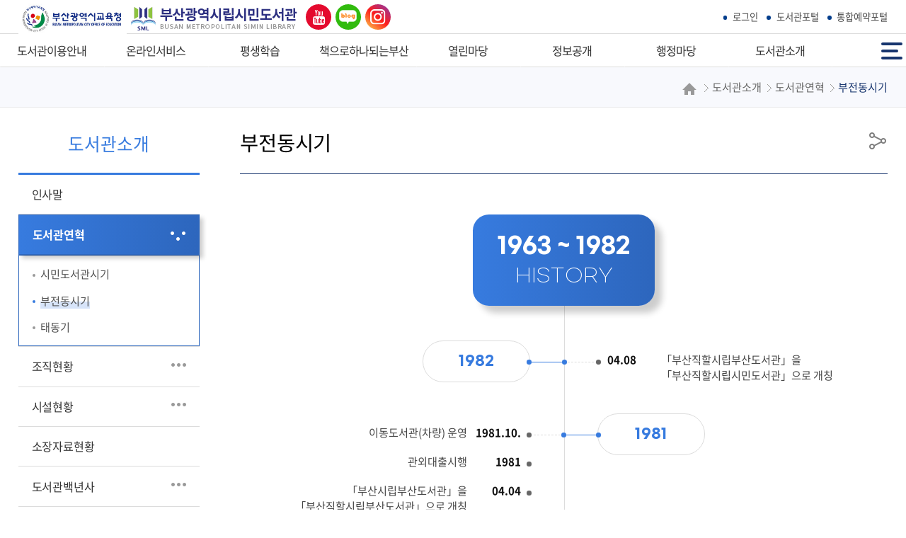

--- FILE ---
content_type: text/html; charset=UTF-8
request_url: https://home.pen.go.kr/siminlib/cm/cntnts/cntntsView.do?mi=13223&cntntsId=1489
body_size: 55526
content:








<!doctype html>
<html lang="ko">
	<head>
		<meta charset="utf-8">
		<meta http-equiv="X-UA-Compatible" content="IE=edge">
		<meta name="viewport" content="width=device-width,initial-scale=1.0,minimum-scale=1.0,maximum-scale=1.0">
		<title>부산광역시립시민도서관 - 도서관소개 - 도서관연혁 - 부전동시기</title>
		<meta name="keywords" content="부산광역시립시민도서관">
		<meta name="description" content="부산광역시립시민도서관 홈페이지에 오신 것을 환영합니다. 도서관 소개, 도서 검색, 문화학교 프로그램 소개, 도서택배대출 안내.">
		<meta name="referrer" content="strict-origin-when-cross-origin" />
		<meta property="og:type" content="website">
		<meta property="og:title" content="부산광역시립시민도서관">
		<meta property="og:description" content="부산광역시립시민도서관 홈페이지에 오신 것을 환영합니다.">
		<meta property="og:image" content="https://home.pen.go.kr/images/web/siminlib/main/logo.png">
		<meta property="og:url" content="https://home.pen.go.kr/siminlib/">
		<link rel="canonical" href="https://home.pen.go.kr/siminlib/">
		<link rel="stylesheet" href="/css/co/na/ntt.css?v=202511120803" media="all">
		<link rel="stylesheet" href="/resources/css/basic.css" media="all">
		<link rel="stylesheet" href="/resources/css/T2_A_layout.css" media="all">
		<link rel="stylesheet" href="/resources/css/con_com.css" media="all">
		<link rel="stylesheet" href="/resources/js/mCustomScrollbar/jquery.mCustomScrollbar.min.css" />
		<link rel="stylesheet" href="/css/web/siminlib/sub_cnt.css?v=202511120803" media="all">
		<link rel="stylesheet" href="/css/com/jquery/jquery-ui.min.css" media="all">
		<link rel="stylesheet" href="/css/com/jquery/jquery-confirm.min.css" media="all">
		<link rel="shortcut icon" href="/images/favicon/siminlib.ico">
		<link rel="icon" href="/images/favicon/siminlib.ico">
		<script type="text/javascript" src="/resources/js/jquery.min.js"></script>
		<script type="text/javascript" src="/resources/js/jquery-ui.min.js"></script>
		<script type="text/javascript" src="/resources/js/jquery.form.min.js"></script>
		<script type="text/javascript" src="/resources/js/common.js"></script>
		<script type="text/javascript" src="/resources/js/con_com.js"></script>
		<script type="text/javascript" src="/resources/js/slick.min.js"></script>
		<script type="text/javascript" src="/resources/js/modernizr-2.6.2.min.js"></script>
		<script type="text/javascript" src="/resources/js/mCustomScrollbar/jquery.mCustomScrollbar.concat.min.js"></script>
		<script type="text/javascript" src="/resources/js/T2_layout.js"></script>
		<script type="text/javascript" src="/js/web/siminlib/sub.js"></script>
		<!-- 웹로그 -->
		<script type="text/javascript" src="/js/xtractor/UserScriptConf.js"></script>

		<link rel="stylesheet" href="/css/web/siminlib/layout_ctm.css?v=221012_3" media="all">
	</head>
	<body>
		<!-- 바로가기 -->
		<div id="skipArea"> <a href="#gnb">메인메뉴 바로가기</a> <a href="#location">본문으로 바로가기</a> </div>
		<!-- //바로가기 -->
		<div id="wrap">
			<!-- header  -->
			






			<header id="header" class="T2_Aheader">
				<div class="header_wrap">
					<div class="top_util">
						<div class="container">
							<!--로고-->
							<h1>
								<a href="/siminlib/main.do" class="logo_pen"><img src="/images/web/siminlib/main/logo_pen.jpg" alt="부산광역시교육청"></a>
								<a href="/siminlib/main.do" class="logo"><img src="/images/web/siminlib/main/logo.png" alt="부산광역시립시민도서관"></a>
							</h1>
								<!--sns 220706-->
			                    <ul class="snsBtn">
			                        <li><a href="https://www.youtube.com/channel/UCsaI-0-dNErrNTS6ra-Asvw/featured" target="_blank" title="시민도서관 유튜브 새창열기" class="ico_yout">유튜브</a></li>
			                        <li><a href="https://blog.naver.com/withpenlib" target="_blank" title="시민도서관 네이버 블로그 새창열기" class="ico_blog">네이버 블로그</a></li>
			                        <li><a href="https://www.instagram.com/onebookonebusan/" target="_blank" title="시민도서관 인스타그램 새창열기" class="ico_insta">인스타그램</a></li>
			                    </ul>
			                    <!--//sns 220706-->
							<ul class="util">
								
									<li><a href="/siminlib/lo/lib/libLoginPage.do">로그인</a></li>
								
								
								<li><a href="https://library.busan.go.kr/portal/index.do"  title="도서관포털 (새창)" target="_blank">도서관포털</a></li>
								<li><a href="/yeyak/index.jsp" title="통합예약포털 (새창)" target="_blank">통합예약포털</a></li>
							</ul>
						</div>
					</div>

					<!-- 풀다운 클래스 : fullDown / 하나씩 : oneDown-->
					<!--START-->
	<div id="nav" class="fullDown">
		<div id="blind"></div>
		<div id="gnb">
			<div class="wrap">
				<ul class="group">
					<li><a href="/siminlib/lm/location/locationMapView.do?mi=13115"><span>도서관이용안내</span></a>
						<div class="depth02">
							<ul class="menuBox group">
								<li><a href="/siminlib/lm/location/locationMapView.do?mi=13115"><strong>찾아오시는길</strong></a></li>
								<li><a href="/siminlib/cm/cntnts/cntntsView.do?mi=13116&cntntsId=1420"><strong>이용시간안내</strong></a></li>
								<li><a href="/siminlib/cm/cntnts/cntntsView.do?mi=13117&cntntsId=1421"><strong>책이음서비스</strong></a></li>
								<li><a href="/siminlib/cm/cntnts/cntntsView.do?mi=13118&cntntsId=1422"><strong>도서회원가입</strong></a></li>
								<li><a href="/siminlib/cm/cntnts/cntntsView.do?mi=13171&cntntsId=1423"><strong>자료대출/반납</strong></a>
									<div class="depth03">
										<ul class="menuBox group">
											<li><a href="/siminlib/cm/cntnts/cntntsView.do?mi=13171&cntntsId=1423"><strong>대출/반납 안내</strong></a></li>
										</ul>
									</div>
								</li>
								<li><a href="/siminlib/cm/cntnts/cntntsView.do?mi=13174&cntntsId=1426"><strong>자료실안내</strong></a>
									<div class="depth03">
										<ul class="menuBox group">
											<li><a href="/siminlib/cm/cntnts/cntntsView.do?mi=13174&cntntsId=1426"><strong>인문·사회과학실</strong></a></li>
											<li><a href="/siminlib/cm/cntnts/cntntsView.do?mi=13175&cntntsId=1427"><strong>자연·기술과학실</strong></a></li>
											<li><a href="/siminlib/cm/cntnts/cntntsView.do?mi=13176&cntntsId=1428"><strong>어·문학실</strong></a></li>
											<li><a href="/siminlib/cm/cntnts/cntntsView.do?mi=16950&cntntsId=3555"><strong>귀중자료수장고</strong></a></li>
											<li><a href="/siminlib/cm/cntnts/cntntsView.do?mi=16951&cntntsId=3556"><strong>실감서재1901</strong></a></li>
											<li><a href="/siminlib/cm/cntnts/cntntsView.do?mi=13232&cntntsId=1429"><strong>연속간행물코너</strong></a></li>
											<li><a href="/siminlib/cm/cntnts/cntntsView.do?mi=13182&cntntsId=1449"><strong>다문화자료코너</strong></a></li>
											<li><a href="/siminlib/cm/cntnts/cntntsView.do?mi=13234&cntntsId=1431"><strong>디지털자료실</strong></a></li>
											<li><a href="/siminlib/cm/cntnts/cntntsView.do?mi=13184&cntntsId=1451"><strong>족보자료실</strong></a></li>
											<li><a href="/siminlib/cm/cntnts/cntntsView.do?mi=13239&cntntsId=1436"><strong>꿈있는책마을</strong></a></li>
											<li><a href="/siminlib/cm/cntnts/cntntsView.do?mi=13183&cntntsId=1450"><strong>장애인정보누리터</strong></a></li>
											<li><a href="/siminlib/cm/cntnts/cntntsView.do?mi=13242&cntntsId=1438"><strong> 고문헌실(특성화)</strong></a></li>
										</ul>
									</div>
								</li>
								<li><a href="/siminlib/cm/cntnts/cntntsView.do?mi=16299&cntntsId=3256"><strong>스마트도서관</strong></a></li>
								<li><a href="/siminlib/cm/cntnts/cntntsView.do?mi=13121&cntntsId=1452"><strong>자원봉사</strong></a></li>
								<li><a href="/siminlib/na/ntt/selectNttList.do?mi=13122&bbsId=3927"><strong>도서기증안내</strong></a></li>
								<li><a href="/siminlib/cm/cntnts/cntntsView.do?mi=13185&cntntsId=1454"><strong>편의시설이용안내</strong></a>
									<div class="depth03">
										<ul class="menuBox group">
											<li><a href="/siminlib/cm/cntnts/cntntsView.do?mi=13185&cntntsId=1454"><strong>복사실/사물함</strong></a></li>
											<li><a href="/siminlib/cm/cntnts/cntntsView.do?mi=13186&cntntsId=1455"><strong>주차장</strong></a></li>
											<li><a href="/siminlib/cm/cntnts/cntntsView.do?mi=13187&cntntsId=1456"><strong>유실물관리센터</strong></a></li>
											<li><a href="/siminlib/cm/cntnts/cntntsView.do?mi=13188&cntntsId=1457"><strong>식당및매점(카페)</strong></a></li>
											<li><a href="/siminlib/cm/cntnts/cntntsView.do?mi=13189&cntntsId=1458"><strong>무선랜서비스</strong></a></li>
										</ul>
									</div>
								</li>
							</ul>
						</div>
					</li>
					<li><a href="/siminlib/library/searchList.do?mi=13190"><span>온라인서비스</span></a>
						<div class="depth02">
							<ul class="menuBox group">
								<li><a href="/siminlib/library/searchList.do?mi=13190"><strong>자료검색</strong></a>
									<div class="depth03">
										<ul class="menuBox group">
											<li><a href="/siminlib/library/searchList.do?mi=13190"><strong>자료검색</strong></a></li>
											<li><a href="http://one-library.busan.go.kr/busanbooks/?page_id=search" target="_blank" title="새창열림" ><strong>통합자료검색</strong></a></li>
										</ul>
									</div>
								</li>
								<li><a href="/siminlib/cm/cntnts/cntntsView.do?mi=14851&cntntsId=2632"><strong>AI도서추천</strong></a></li>
								<li><a href="/siminlib/cm/cntnts/cntntsView.do?mi=13126&cntntsId=1459"><strong>비치희망자료 신청</strong></a></li>
								<li><a href="/siminlib/na/ntt/selectNttList.do?mi=13127&bbsId=3929"><strong>비치희망 처리결과 조회</strong></a></li>
								<li><a href="/siminlib/cm/cntnts/cntntsView.do?mi=14412&cntntsId=2131"><strong>지역서점 희망도서 바로대출</strong></a></li>
								<li><a href="/siminlib/cm/cntnts/cntntsView.do?cntntsId=1424&mi=13128"><strong>도서택배대출</strong></a></li>
								<li><a href="/siminlib/cm/cntnts/cntntsView.do?cntntsId=1425&mi=13193"><strong>핑크무료택배대출</strong></a></li>
								<li><a href="/siminlib/library/loanList.do?mi=13129"><strong>도서대출내역조회</strong></a></li>
								<li><a href="/siminlib/library/resveList.do?mi=16452"><strong>도서예약내역조회</strong></a></li>
								<li><a href="/siminlib/library/newBookList.do?mi=13130"><strong>새로들어온책</strong></a></li>
								<li><a href="/siminlib/library/bestLoanList.do?mi=13132"><strong>우리도서관 인기도서</strong></a></li>
								<li><a href="/siminlib/na/ntt/selectNttList.do?mi=13133&bbsId=4305"><strong>청소년 진로탐색</strong></a></li>
								<li><a href="/yeyak/exprn/selectExprnList.do?mi=14450&exprnSeq=&exprnPeriodSeq=&srchRsSysId=siminlib&srchExprnSeq=588&srchRsvSttus=&srchPeriodDiv=rcept"><strong>1일독서교실신청</strong></a>
									<div class="depth03">
										<ul class="menuBox group">
											<li><a href="/yeyak/exprn/selectExprnList.do?mi=14450&exprnSeq=&exprnPeriodSeq=&srchRsSysId=siminlib&srchExprnSeq=588&srchRsvSttus=&srchPeriodDiv=rcept" target="_blank" title="새창열림" ><strong>초등학생(어린이실)</strong></a></li>
											<li><a href="/yeyak/exprn/selectExprnList.do?mi=14450&exprnSeq=&exprnPeriodSeq=&srchRsSysId=siminlib&srchExprnSeq=103&srchRsvSttus=&srchPeriodDiv=rcept" target="_blank" title="새창열림" ><strong>유치원생(유아실)</strong></a></li>
										</ul>
									</div>
								</li>
								<li><a href="https://home.pen.go.kr/yeyak/exprn/selectExprnList.do?mi=14450&exprnSeq=&exprnPeriodSeq=&srchRsSysId=siminlib&srchExprnSeq=&currPage=1&srchRsvSttus=&srchPeriodDiv=rcept&srchRsvBgnde=&srchRsvEndde=&srchRsvValue=&pageIndex=10"><strong>실감서재×보이는수장고 체험견학신청</strong></a>
									<div class="depth03">
										<ul class="menuBox group">
											<li><a href="https://home.pen.go.kr/yeyak/exprn/selectExprnList.do?mi=14450&exprnSeq=&exprnPeriodSeq=&srchRsSysId=siminlib&srchExprnSeq=&currPage=1&srchRsvSttus=&srchPeriodDiv=rcept&srchRsvBgnde=&srchRsvEndde=&srchRsvValue=&pageIndex=10"><strong>학생, 청소년</strong></a></li>
											<li><a href="https://home.pen.go.kr/yeyak/exprn/selectExprnList.do?mi=14450&exprnSeq=&exprnPeriodSeq=&srchRsSysId=siminlib&srchExprnSeq=&currPage=1&srchRsvSttus=&srchPeriodDiv=rcept&srchRsvBgnde=&srchRsvEndde=&srchRsvValue=&pageIndex=10"><strong>성인</strong></a></li>
										</ul>
									</div>
								</li>
							</ul>
						</div>
					</li>
					<li><a href="/siminlib/cm/cntnts/cntntsView.do?mi=13135&cntntsId=1460"><span>평생학습</span></a>
						<div class="depth02">
							<ul class="menuBox group">
								<li><a href="/siminlib/cm/cntnts/cntntsView.do?mi=13135&cntntsId=1460"><strong>운영안내</strong></a></li>
								<li><a href="/siminlib/cm/cntnts/cntntsView.do?mi=13136&cntntsId=1461"><strong>프로그램안내</strong></a>
									<div class="depth03">
										<ul class="menuBox group">
											<li><a href="/siminlib/cm/cntnts/cntntsView.do?mi=15366&cntntsId=2839"><strong>평생학습프로그램</strong></a></li>
											<li><a href="/siminlib/cm/cntnts/cntntsView.do?mi=15367&cntntsId=2840"><strong>지식정보취약계층프로그램</strong></a></li>
										</ul>
									</div>
								</li>
								<li><a href="/siminlib/na/ntt/selectNttList.do?mi=13137&bbsId=3930"><strong>수강생마당</strong></a></li>
								<li><a href="/yeyak/edu/lib/selectEduList.do?srchRsSysId=siminlib&mi=14554" target="_blank" title="새창열림" ><strong>온라인수강신청</strong></a></li>
							</ul>
						</div>
					</li>
					<li><a href="/siminlib/cm/cntnts/cntntsView.do?mi=13256&cntntsId=1462"><span>책으로하나되는부산</span></a>
						<div class="depth02">
							<ul class="menuBox group">
								<li><a href="/siminlib/cm/cntnts/cntntsView.do?mi=13256&cntntsId=1462"><strong>원북원부산</strong></a>
									<div class="depth03">
										<ul class="menuBox group">
											<li><a href="/siminlib/cm/cntnts/cntntsView.do?mi=13256&cntntsId=1462"><strong>원북원부산소개</strong></a></li>
											<li><a href="/siminlib/cm/cntnts/cntntsView.do?mi=13197&cntntsId=1464"><strong>올해의 책</strong></a></li>
											<li><a href="/siminlib/na/ntt/selectNttList.do?mi=13198&bbsId=3932"><strong>역대 올해의 책</strong></a></li>
											<li><a href="/siminlib/na/ntt/selectNttList.do?mi=13199&bbsId=3933"><strong>원북원부산 갤러리</strong></a></li>
											<li><a href="/siminlib/cm/cntnts/cntntsView.do?mi=17937&cntntsId=3999" target="_blank" title="새창열림" ><strong>원북원부산 후보도서 추천</strong></a></li>
											<li><a href="/siminlib/na/ntt/selectNttList.do?mi=13202&bbsId=3935"><strong>원북원부산 게시판</strong></a></li>
											<li><a href="/siminlib/na/ntt/selectNttList.do?mi=17843&bbsId=5368"><strong>원북 시민 홍보단</strong></a></li>
											<li><a href="/siminlib/na/ntt/selectNttList.do?mi=17847&bbsId=5372"><strong>독서릴레이 기록지 제출</strong></a></li>
											<li><a href="/siminlib/na/ntt/selectNttList.do?mi=17867&bbsId=5376"><strong>원북 시민 독서릴레이</strong></a></li>
										</ul>
									</div>
								</li>
								<li><a href="#?mi=17479"><strong>우리가뽑은이달의책</strong></a>
									<div class="depth03">
										<ul class="menuBox group">
											<li><a href="/siminlib/cm/cntnts/cntntsView.do?mi=17480&cntntsId=3752"><strong>이달의 책 소개</strong></a></li>
											<li><a href="/siminlib/na/ntt/selectNttList.do?mi=17481&bbsId=5259"><strong>월별 선정도서</strong></a></li>
											<li><a href="/siminlib/na/ntt/selectNttList.do?mi=17486&bbsId=3106"><strong>역대 이달의 책(2011~2024)</strong></a></li>
											<li><a href="https://home.pen.go.kr/yeyak/edu/lib/selectEduList.do?mi=14554&rsSysId=siminlib&eduSeq=10839&currPage=1&srchRsvSttus=&srchPeriodDiv=rcept&srchRsvBgnde=&srchRsvEndde=&srchRsvValue=&srchRsSysId=siminlib&srchEduCtgry=155&srchType2=&srchValue=" target="_blank" title="새창열림" ><strong>후보도서 추천</strong></a></li>
											<li><a href="/siminlib/na/ntt/selectNttList.do?mi=17736&bbsId=5336"><strong>독서감상평</strong></a></li>
										</ul>
									</div>
								</li>
								<li><a href="/siminlib/cm/cntnts/cntntsView.do?mi=13141&cntntsId=1466"><strong>독서의달</strong></a></li>
								<li><a href="/siminlib/cm/cntnts/cntntsView.do?mi=13142&cntntsId=1467"><strong>도서관주간</strong></a></li>
								<li><a href="/siminlib/cm/cntnts/cntntsView.do?mi=13204&cntntsId=2149"><strong>부산시민독후감공모</strong></a>
									<div class="depth03">
										<ul class="menuBox group">
											<li><a href="/siminlib/cm/cntnts/cntntsView.do?mi=13204&cntntsId=2149"><strong>범시민독후감</strong></a></li>
											<li><a href="/siminlib/cm/cntnts/cntntsView.do?mi=13205&cntntsId=2150"><strong>원북원부산독후감</strong></a></li>
											<li><a href="/siminlib/na/ntt/selectNttList.do?mi=13206&bbsId=3938"><strong>우수독후감</strong></a></li>
										</ul>
									</div>
								</li>
								<li><a href="/siminlib/na/ntt/selectNttList.do?mi=13207&bbsId=4015"><strong>추천·권장도서</strong></a>
									<div class="depth03">
										<ul class="menuBox group">
											<li><a href="/siminlib/na/ntt/selectNttList.do?mi=13207&bbsId=4015"><strong>온라인 북큐레이션</strong></a></li>
											<li><a href="/siminlib/na/ntt/selectNttList.do?mi=13209&bbsId=3939"><strong>권장도서</strong></a></li>
											<li><a href="/siminlib/na/ntt/selectNttList.do?mi=13210&bbsId=3940"><strong>독서치료코너 비치자료</strong></a></li>
											<li><a href="/siminlib/na/ntt/selectNttList.do?mi=16532&bbsId=4923"><strong>시민 큐레이션 서가</strong></a></li>
										</ul>
									</div>
								</li>
								<li><a href="/siminlib/cm/cntnts/cntntsView.do?mi=13211&cntntsId=1470"><strong>독서동아리</strong></a>
									<div class="depth03">
										<ul class="menuBox group">
											<li><a href="/siminlib/cm/cntnts/cntntsView.do?mi=13211&cntntsId=1470"><strong>독서동아리소개</strong></a></li>
											<li><a href="/yeyak/edu/lib/selectEduList.do?mi=14554&srchRsSysId=siminlib&srchEduCtgry=40&srchPeriodDiv=rcept" target="_blank" title="새창열림" ><strong>독서동아리가입신청</strong></a></li>
											<li><a href="/siminlib/na/ntt/selectNttList.do?mi=17487&bbsId=5261"><strong>독서동아리게시판</strong></a></li>
										</ul>
									</div>
								</li>
								<li><a href="/siminlib/na/ntt/selectNttList.do?mi=17562&bbsId=5285"><strong>어린이·청소년 독서체인지</strong></a></li>
							</ul>
						</div>
					</li>
					<li><a href="/siminlib/na/ntt/selectNttList.do?mi=13146&bbsId=3951"><span>열린마당</span></a>
						<div class="depth02">
							<ul class="menuBox group">
								<li><a href="/siminlib/na/ntt/selectNttList.do?mi=13146&bbsId=3951"><strong>공지사항</strong></a></li>
								<li><a href="/siminlib/na/ntt/selectNttList.do?mi=13147&bbsId=3952"><strong>독서·문화행사</strong></a></li>
								<li><a href="/siminlib/cm/cntnts/cntntsView.do?mi=13214&cntntsId=1471"><strong>소리함</strong></a>
									<div class="depth03">
										<ul class="menuBox group">
											<li><a href="/siminlib/cm/cntnts/cntntsView.do?mi=13214&cntntsId=1471"><strong>자주하는질문</strong></a></li>
											<li><a href="/siminlib/na/ntt/selectNttList.do?mi=13215&bbsId=3953"><strong>도서관에묻는다</strong></a></li>
											<li><a href="/siminlib/na/ntt/selectNttList.do?mi=13216&bbsId=3954"><strong>칭찬합니다</strong></a></li>
										</ul>
									</div>
								</li>
								<li><a href="/siminlib/qr/qrspns/selectQrspnsList.do?mi=13149"><strong>설문조사</strong></a></li>
								<li><a href="/siminlib/na/ntt/selectNttList.do?mi=13150&bbsId=3955"><strong>도서관달력</strong></a></li>
								<li><a href="/siminlib/na/ntt/selectNttList.do?mi=17171&bbsId=5129"><strong>구내식당식단표</strong></a></li>
							</ul>
						</div>
					</li>
					<li><a href="/siminlib/cm/cntnts/cntntsView.do?mi=13268&cntntsId=1472"><span>정보공개</span></a>
						<div class="depth02">
							<ul class="menuBox group">
								<li><a href="/siminlib/cm/cntnts/cntntsView.do?mi=13268&cntntsId=1472"><strong>정보공개제도안내</strong></a>
									<div class="depth03">
										<ul class="menuBox group">
											<li><a href="/siminlib/cm/cntnts/cntntsView.do?mi=13268&cntntsId=1472"><strong>정보공개제도안내</strong></a></li>
											<li><a href="/siminlib/cm/cntnts/cntntsView.do?mi=14853&cntntsId=2639"><strong>정보공개 대상기관</strong></a></li>
											<li><a href="/siminlib/cm/cntnts/cntntsView.do?mi=14854&cntntsId=2640"><strong>정보공개청구 접수기관 안내</strong></a></li>
											<li><a href="/siminlib/cm/cntnts/cntntsView.do?mi=13271&cntntsId=1475"><strong>공개·비공개 대상정보</strong></a></li>
											<li><a href="/siminlib/cm/cntnts/cntntsView.do?mi=13273&cntntsId=1477"><strong>공개절차</strong></a></li>
											<li><a href="/siminlib/cm/cntnts/cntntsView.do?mi=13272&cntntsId=1476"><strong>수수료</strong></a></li>
											<li><a href="/siminlib/cm/cntnts/cntntsView.do?mi=13274&cntntsId=1478"><strong>불복구제절차</strong></a></li>
											<li><a href="/siminlib/cm/cntnts/cntntsView.do?mi=14855&cntntsId=2641"><strong>비공개대상정보 세부기준</strong></a></li>
											<li><a href="/siminlib/cm/cntnts/cntntsView.do?mi=14856&cntntsId=2642"><strong>관련서식</strong></a></li>
										</ul>
									</div>
								</li>
								<li><a href="https://www.open.go.kr/" target="_blank" title="새창열림" ><strong>정보공개청구</strong></a></li>
								<li><a href="/siminlib/cm/cntnts/cntntsView.do?mi=13270&cntntsId=1474"><strong>사전정보공표</strong></a>
									<div class="depth03">
										<ul class="menuBox group">
											<li><a href="/siminlib/cm/cntnts/cntntsView.do?mi=13270&cntntsId=1474"><strong>사전공표대상정보목록</strong></a></li>
										</ul>
									</div>
								</li>
								<li><a href="/siminlib/openApi/list.do?mi=14222"><strong>정보목록 공개</strong></a></li>
								<li><a href="/siminlib/na/ntt/selectNttList.do?mi=13220&bbsId=3957"><strong>주요정책공개</strong></a></li>
								<li><a href="/siminlib/na/ntt/selectNttList.do?mi=14687&bbsId=4274"><strong>입찰/계약정보공개</strong></a></li>
								<li><a href="/siminlib/cm/cntnts/cntntsView.do?mi=13221&cntntsId=1479"><strong>공공데이터개방</strong></a></li>
							</ul>
						</div>
					</li>
					<li><a href="/siminlib/cm/cntnts/cntntsView.do?mi=13153&cntntsId=1480"><span>행정마당</span></a>
						<div class="depth02">
							<ul class="menuBox group">
								<li><a href="/siminlib/cm/cntnts/cntntsView.do?mi=13153&cntntsId=1480"><strong>기본방향</strong></a></li>
								<li><a href="/siminlib/cm/cntnts/cntntsView.do?mi=13154&cntntsId=1481"><strong>도서관헌장</strong></a></li>
								<li><a href="/siminlib/cm/cntnts/cntntsView.do?mi=13155&cntntsId=1482"><strong>행정서비스헌장</strong></a></li>
								<li><a href="/siminlib/cm/cntnts/cntntsView.do?mi=13156&cntntsId=1483"><strong>개인정보처리방침</strong></a></li>
								<li><a href="/siminlib/cm/cntnts/cntntsView.do?mi=13157&cntntsId=1484"><strong>영상정보처리기기</strong></a></li>
								<li><a href="/siminlib/na/ntt/selectNttList.do?mi=13158&bbsId=3958"><strong>공무원행동강령상담방</strong></a></li>
								<li><a href="/siminlib/cm/cntnts/cntntsView.do?mi=16830&cntntsId=3500"><strong>클린신고센터</strong></a></li>
								<li><a href="/siminlib/cm/cntnts/cntntsView.do?mi=13159&cntntsId=2063"><strong>성희롱ㆍ성폭력 사이버신고</strong></a></li>
								<li><a href="/siminlib/cm/cntnts/cntntsView.do?mi=13160&cntntsId=1485"><strong>시민도서관이용규정</strong></a></li>
								<li><a href="/siminlib/cm/cntnts/cntntsView.do?mi=13161&cntntsId=1486"><strong>시민도서관장서관리규정</strong></a></li>
								<li><a href="/siminlib/cm/cntnts/cntntsView.do?mi=15231&cntntsId=2800"><strong>시민도서관자료선정협의회규정</strong></a></li>
							</ul>
						</div>
					</li>
					<li><a href="/siminlib/cm/cntnts/cntntsView.do?mi=13162&cntntsId=1487"><span>도서관소개</span></a>
						<div class="depth02">
							<ul class="menuBox group">
								<li><a href="/siminlib/cm/cntnts/cntntsView.do?mi=13162&cntntsId=1487"><strong>인사말</strong></a></li>
								<li><a href="/siminlib/cm/cntnts/cntntsView.do?mi=13222&cntntsId=1488"><strong>도서관연혁</strong></a>
									<div class="depth03">
										<ul class="menuBox group">
											<li><a href="/siminlib/cm/cntnts/cntntsView.do?mi=13222&cntntsId=1488"><strong>시민도서관시기</strong></a></li>
											<li><a href="/siminlib/cm/cntnts/cntntsView.do?mi=13223&cntntsId=1489"><strong>부전동시기</strong></a></li>
											<li><a href="/siminlib/cm/cntnts/cntntsView.do?mi=13224&cntntsId=1490"><strong>태동기</strong></a></li>
										</ul>
									</div>
								</li>
								<li><a href="/siminlib/om/orgnzt/selectOrgnztView.do?mi=14374"><strong>조직현황</strong></a>
									<div class="depth03">
										<ul class="menuBox group">
											<li><a href="/siminlib/om/orgnzt/selectOrgnztView.do?mi=14374"><strong>조직</strong></a></li>
											<li><a href="/siminlib/cm/cntnts/cntntsView.do?mi=13226&cntntsId=1491"><strong>전화번호안내</strong></a></li>
										</ul>
									</div>
								</li>
								<li><a href="/siminlib/cm/cntnts/cntntsView.do?mi=13280&cntntsId=1492"><strong>시설현황</strong></a>
									<div class="depth03">
										<ul class="menuBox group">
											<li><a href="/siminlib/cm/cntnts/cntntsView.do?mi=13280&cntntsId=1492"><strong>층별안내</strong></a></li>
											<li><a href="/siminlib/cm/cntnts/cntntsView.do?mi=13228&cntntsId=1498"><strong>시설안내</strong></a></li>
										</ul>
									</div>
								</li>
								<li><a href="/siminlib/cm/cntnts/cntntsView.do?mi=13166&cntntsId=1499"><strong>소장자료현황</strong></a></li>
								<li><a href="/siminlib/cm/cntnts/cntntsView.do?mi=13229&cntntsId=1500"><strong>도서관백년사</strong></a>
									<div class="depth03">
										<ul class="menuBox group">
											<li><a href="/siminlib/cm/cntnts/cntntsView.do?mi=13229&cntntsId=1500"><strong>역대도서관장</strong></a></li>
											<li><a href="/siminlib/cm/cntnts/cntntsView.do?mi=13230&cntntsId=1501"><strong>발간자료</strong></a></li>
											<li><a href="/siminlib/cm/cntnts/cntntsView.do?mi=13231&cntntsId=2153"><strong>백년사화보집</strong></a></li>
										</ul>
									</div>
								</li>
							</ul>
						</div>
					</li>
				</ul>
			</div>
		</div>
	</div>
					<!--END-->
					
					
					<div class="gnb_btn">
						<!-- 전체메뉴 -->	
						<a href="#none" class="fullmenu" id="fullmenuOpen">
							전체메뉴<span></span><span></span><span></span>
						</a>
						
					</div>
				</div>
			</header>

			<!-- //header -->
			
			<!-- container -->
			<!-- <div class="sub_wrap">
				검색 
				<div class="search">
						<h2><a href="https://library.busan.go.kr/smbooks/book/search/collectionOfMaterials" target="_blank">공공도서관 <span>통합검색</span></a></h2>
						<form method="post" action="/siminlib/library/searchList.do?mi=13190">
							<fieldset>
								<legend class="sr-only">통합검색</legend>
								<input type="text" value="" name="searchText" title="검색어 입력" placeholder="검색어를 입력하세요.">
								<button>검색<i class="xi-search"></i></button>
							</fieldset>
						</form>
				</div> 
				// 검색
			</div> -->
			<div id="sub_container_wrap">
				<div class="sub_content_wrap"> 
					<!-- 왼쪽메뉴 시작 -->
					



<aside id="menu"> 
<!--START-->
	
	
	
	
	
	
	
	
		<h2><span>도서관소개</span></h2>
		<nav>
			<ul class="lnb">
				<li id="13162"><a href="/siminlib/cm/cntnts/cntntsView.do?mi=13162&cntntsId=1487">인사말</a></li>
				<li id="13163"><a href="/siminlib/cm/cntnts/cntntsView.do?mi=13222&cntntsId=1488">도서관연혁</a>
					<ul class="subLnb">
						<li id="13222"><a href="/siminlib/cm/cntnts/cntntsView.do?mi=13222&cntntsId=1488"><span>시민도서관시기</span></a></li>
						<li id="13223"><a href="/siminlib/cm/cntnts/cntntsView.do?mi=13223&cntntsId=1489"><span>부전동시기</span></a></li>
						<li id="13224"><a href="/siminlib/cm/cntnts/cntntsView.do?mi=13224&cntntsId=1490"><span>태동기</span></a></li>
					</ul>
				</li>
				<li id="13164"><a href="#?mi=13225">조직현황</a>
					<ul class="subLnb">
						<li id="13225"><a href="/siminlib/om/orgnzt/selectOrgnztView.do?mi=14374"><span>조직</span></a>	
							<ul class="subLnb2">
								<li id="14374"><a href="/siminlib/om/orgnzt/selectOrgnztView.do?mi=14374">조직도</a></li>
								<li id="14375"><a href="/siminlib/jo/jobshare/selectJobShareView.do?deptCode=1900&mi=13276">업무분장</a></li>
							</ul>
						</li>
						<li id="13226"><a href="/siminlib/cm/cntnts/cntntsView.do?mi=13226&cntntsId=1491"><span>전화번호안내</span></a></li>
					</ul>
				</li>
				<li id="13165"><a href="#?mi=13227">시설현황</a>
					<ul class="subLnb">
						<li id="13227"><a href="/siminlib/cm/cntnts/cntntsView.do?mi=13280&cntntsId=1492"><span>층별안내</span></a></li>
						<li id="13228"><a href="/siminlib/cm/cntnts/cntntsView.do?mi=13228&cntntsId=1498"><span>시설안내</span></a></li>
					</ul>
				</li>
				<li id="13166"><a href="/siminlib/cm/cntnts/cntntsView.do?mi=13166&cntntsId=1499">소장자료현황</a></li>
				<li id="13167"><a href="/siminlib/cm/cntnts/cntntsView.do?mi=13229&cntntsId=1500">도서관백년사</a>
					<ul class="subLnb">
						<li id="13229"><a href="/siminlib/cm/cntnts/cntntsView.do?mi=13229&cntntsId=1500"><span>역대도서관장</span></a></li>
						<li id="13230"><a href="/siminlib/cm/cntnts/cntntsView.do?mi=13230&cntntsId=1501"><span>발간자료</span></a></li>
						<li id="13231"><a href="/siminlib/cm/cntnts/cntntsView.do?mi=13231&cntntsId=2153"><span>백년사화보집</span></a></li>
					</ul>
				</li>
			</ul>
		</nav>
	
	
<!--END--> 
</aside>

					<!-- //왼쪽메뉴 끝 --> 
					<!-- sub Content -->
					<div id="sub_content">
						<div class="title_area">
							






<h2 class="pageTitle"><span>부전동시기</span></h2>
<div class="location" id="location"> 

	<a href="/siminlib/main.do" class="home"><img src="/resources/images/T1_layout/icoHome.png" alt="홈"></a> 
	<span>도서관소개</span><span>도서관연혁</span><strong>부전동시기</strong>
	
	<span id="menuTitle" style="display:none;">부전동시기</span>
	<span id="currMenuId" style="display:none;">13223</span>
	<span id="tabBaseId" style="display:none;">13223</span>
</div>
				
							


<script type="text/javascript">
function goPrint() {
	var popW = 1000;  // 팝업창 넓이
	var popH = 900;  // 팝업창 높이
	var popX  = (document.body.clientWidth / 2) - (popW / 2) + window.screenLeft; // 팝업창 X 좌표 계산
	var popY  = (document.body.clientHeight / 2) - (popH) + window.screenTop; // 팝업창 Y 좌표 계산
	var referer = encodeURIComponent(location.href); 
	
	window.open("/siminlib/pr/printPage.do?referer="+referer, "printPage",'top='+popY+',left='+popX+',width='+popW+',height='+popH+',scrollbars=yes');	
}

function goSns(shareTy){ 
	var htmlTitle = '부산광역시립시민도서관';
	var title = ''; // 메뉴타이틀의 경우 스크립트 추가되어 오류  <span>도서관소개</span><span>도서관연혁</span>;
	var menuTitle = '부전동시기';
	var mi = '13223';
	var _br2  = encodeURIComponent('\n'); 
	var linkUrl = location.href;
	
	if(linkUrl.indexOf('?') > -1) {
		if(linkUrl.indexOf('mi=') < 0) {
			linkUrl = linkUrl + '&mi=' +mi	
		}
	} else {
		if(linkUrl.indexOf('mi=') < 0) {
			linkUrl = linkUrl + '?mi=' +mi	
		}
	}
	
	linkUrl = encodeURIComponent(linkUrl);
	
	if(menuTitle != '메뉴명없음') {
		title = htmlTitle + ' : ' + menuTitle;
	} else {
		title = htmlTitle;
	}
	
	title = encodeURIComponent(title);

	if(shareTy == "fbook") {
		window.open('https://www.facebook.com/sharer/sharer.php?u='+ linkUrl, 'facebook', 'width=626,height=436');
	} else if(shareTy == "twt") {
		window.open('https://twitter.com/intent/tweet?url='+ linkUrl + '&text=' + title + '&original_referer=' + linkUrl, 'twitter', 'width=626,height=436');
	} else if(shareTy == "kkot") {
		window.open('https://story.kakao.com/s/share?url='+ linkUrl + '&text=' + title, 'kakaostory', 'menubar=no,toolbar=no,resizable=yes,scrollbars=yes,height=400,width=600');
	} else if(shareTy == "band") {
		window.open('http://band.us/plugin/share?body='+ title + _br2 + linkUrl + '&route=' + linkUrl, 'band', 'width=410, height=540, resizable=no');
	} else if(shareTy == "blog") {
		window.open('https://share.naver.com/web/shareView.nhn?url='+ linkUrl + '&title='+title, 'band', 'width=410, height=540, resizable=no');
	}
	
	
	/* SNS공유 이력 등록 */
	$.ajax({
		type : "post",
		datatype : "json",
		data : {
			shareUrl : location.href,
			snsTy : shareTy,
			//cntntsNm : $('#location').children('span').text() + '>' + $('#location').children('strong').text()
			cntntsNm : menuTitle
		},
		url : "/siminlib/st/Sns/insertSnsInfo.do",
		success : function(data){
		},
		error : function(data){
			//alert("오류가 발생하였습니다.\n관리자에게 문의하세요.");
   		}	
	});
}

$(document).ready(function() {
    $('#copyUrlBtn').on('click', function() {
        var currentUrl = window.location.href;

        // Clipboard API 사용하여 URL 복사
        navigator.clipboard.writeText(currentUrl).then(function() {
            // 성공 메시지
            alert("URL이 복사되었습니다");
        }).catch(function(err) {
            // 오류 처리
            alert('복사 실패: ' + err);
        });
    });
});
</script>

<!-- sns -->
	
		
		
		
				
		
			<div class="snsBox">
				<button type="button" class="btnShare" title="공유하기"><span class="hid">공유</span></button>
				<div class="sns_more">		
					<button type="button" class="btn_F" onclick="goSns('fbook');" title="페이스북 새창열림"><span>페이스북</span></button>
					<button type="button" class="btn_T" onclick="goSns('twt');" title="트위터 새창열림"><span>트위터</span></button>
					<button type="button" class="btn_Ks" onclick="goSns('kkot');" title="카카오스토리  새창열림"><span>카카오스토리</span></button>
					<button type="button" class="btn_Bn" onclick="goSns('band');" title="네이버밴드  새창열림"><span>네이버밴드</span></button>
				</div>
			</div>
		
	
<!-- //sns -->

						</div>
						<!-- 서브 페이지 내용 -->
						<div class="subCntBody clearfix"> 
							<!-- 서브콘텐츠 -->													
							



<div>
   <!--START-->										
<!-- 13177 UPPER TAB START-->

<!-- 13177 UPPER TAB END-->
										
<!-- 13178 UPPER TAB START-->

<!-- 13178 UPPER TAB END-->
										
<!-- 13179 UPPER TAB START-->

<!-- 13179 UPPER TAB END-->
										
<!-- 13180 UPPER TAB START-->

<!-- 13180 UPPER TAB END-->
										
<!-- 13245 UNDER TAB START-->

<!-- 13245 UNDER TAB END-->
										
<!-- 13196 UPPER TAB START-->

<!-- 13196 UPPER TAB END-->
										
<!-- 13213 UPPER TAB START-->

<!-- 13213 UPPER TAB END-->
										
<!-- 17559 UPPER TAB START-->

<!-- 17559 UPPER TAB END-->
										
<!-- 13219 UPPER TAB START-->

<!-- 13219 UPPER TAB END-->
										
<!-- 14375 UPPER TAB START-->

<!-- 14375 UPPER TAB END-->
										
<!-- 13227 UPPER TAB START-->

<!-- 13227 UPPER TAB END-->
										
    <!--END-->
</div>

							



<link rel="stylesheet" href="/css/ad/kogl/kogl.css">
<script>
	$(document).on("click",".popupCntnts",function(){
		var popW = $(this).attr("data-popw");  // 팝업창 넓이
		var popH = $(this).attr("data-poph");  // 팝업창 높이
		var popX  = (document.body.clientWidth / 2) - (popW / 2) + window.screenLeft; // 팝업창 X 좌표 계산
		var popY  = (document.body.clientHeight / 2) - (popH) + window.screenTop; // 팝업창 Y 좌표 계산		
	 	window.open("/siminlib/cm/cntnts/previewCntnts.do?cntntsId="+$(this).attr("data-id"),$(this).attr("title"),'top='+popY+',left='+popX+',width='+popW+',height='+popH+',scrollbars=yes, resizable=yes');		
	})
</script>
	


<!-- 로그아웃 버튼 추가 시민도서관 택배대출 관련 페이지 로그아웃 추가 -->

<!-- 로그아웃 버튼 추가 -->

<div id="cntntsView">	
	
	
		 <!-- 내용 -->
                        <div>
                            <div class="historyList">
                                <h3><strong>1963 ~ 1982</strong>
                                    <p>history</p>
                                </h3>
                                <div class="list">
                                    <div class="right">
                                        <ul>
                                            <li class="tit">1982</li>
                                            <li><span>04.08</span>「부산직할시립부산도서관」을 「부산직할시립시민도서관」으로 개칭</li>
                                        </ul>
                                    </div>
                                    <div class="left">
                                        <ul>
                                            <li class="tit">1981</li>
                                            <li><span>1981.10.</span>이동도서관(차량) 운영</li>
                                            <li><span>1981</span>관외대출시행</li>
                                            <li><span>04.04</span>「부산시립부산도서관」을 「부산직할시립부산도서관」으로 개칭</li>
                                        </ul>
                                    </div>
                                    <div class="right">
                                        <ul>
                                            <li class="tit">1978</li>
                                            <li><span>01.06.</span>「부산시립도서관」을 「부산시립부산도서관」으로 개칭</li>
                                        </ul>
                                    </div>
                                    <div class="left">
                                        <ul>
                                            <li class="tit">1976</li>
                                            <li><span>01.22.</span>동구 수정동에 수정분관 개관</li>
                                        </ul>
                                    </div>
                                    <div class="right">
                                        <ul>
                                            <li class="tit">1973</li>
                                            <li><span>1973</span>어린이 독서학교 시작</li>
                                        </ul>
                                    </div>
                                    <div class="left">
                                        <ul>
                                            <li class="tit">1970</li>
                                            <li><span>1970.07.</span>바다도서관 개설</li>
                                        </ul>
                                    </div>
                                    <div class="right">
                                        <ul>
                                            <li class="tit">1968</li>
                                            <li><span>11.20.</span>동래구 복천동에 동래분관 개관 (`96. 10월 폐관)</li>
                                        </ul>
                                    </div>
                                    <div class="left">
                                        <ul>
                                            <li class="tit">1967</li>
                                            <li><span>1967.05.</span> 참고봉사 "시민 백과의 집" 시행</li>
                                        </ul>
                                    </div>
                                    <div class="right">
                                        <ul>
                                            <li class="tit">1963</li>
                                            <li><span>1963.08.</span> 이동도서관(용두산 공원)</li>
                                            <li><span>08.05.</span> 동광동에서 부산진구 부전동으로 신축 이전</li>
                                        </ul>
                                    </div>
                                </div>
                            </div>
                        </div>
                        <!-- 내용 --> 
		
		
	
</div>
<!-- 공공누리 -->

	

							<!-- //서브콘텐츠 -->
														
							<!-- 페이지 만족도 및 담당자 -->
							<div id="charge-satisfy">
								<div class="satisfaction">
									
									





								</div>
							</div>
							<!-- //페이지 만족도 및 담당자 -->
						</div>
						<!-- //서브 페이지 내용 끝 --> 
					</div>
					<!-- //sub Content 끝 -->
				</div>
			</div>

			<!-- 전체메뉴 -->
			<div class="popFullmenu">
				<div class="fullmenu_wrap">
					<h2>전체메뉴</h2>
					<a href="#none" id="fullmenuClose">전체메뉴 닫기</a>
				</div>
			</div>
			<!-- //전체메뉴 -->

			<!-- footer -->
			









			<footer class="T2_Afooter">
				<div class="area_footer">
					<div class="box_footer"> 
						<!-- 사이트링크 -->
								
							<div class="footBtnWrap">
								
									<div class="footBtn">
										<button type="button" data-ctx="siminlib" data-upperCtgrySeq="2010"><span>부산시내 유관기관·공공도서관</span></button>
										<div>
											<ul>
											
												<li><a href="http://www.pen.go.kr" target="_blank" title="부산광역시교육청">부산광역시교육청</a></li>
											
												<li><a href="/hakbumo/main.do" target="_blank" title="학부모지원포털">학부모지원포털</a></li>
											
												<li><a href="/busanedu/main.do" target="_blank" title="교육연구정보원">교육연구정보원</a></li>
											
												<li><a href="/academicdi/main.do" target="_blank" title="부산학력개발원">부산학력개발원</a></li>
											
												<li><a href="http://edu.beti.go.kr" target="_blank" title="부산광역시교육연수원">부산광역시교육연수원</a></li>
											
												<li><a href="/becs/main.do" target="_blank" title="부산학생교육문화회관">부산학생교육문화회관</a></li>
											
												<li><a href="/guducklib/main.do" target="_blank" title="부산광역시립구덕도서관">부산광역시립구덕도서관</a></li>
											
												<li><a href="/gupolib/main.do" target="_blank" title="부산광역시립구포도서관">부산광역시립구포도서관</a></li>
											
												<li><a href="/bansonglib/main.do" target="_blank" title="부산광역시립반송도서관">부산광역시립반송도서관</a></li>
											
												<li><a href="/bujunlib/main.do" target="_blank" title="부산광역시립부전도서관">부산광역시립부전도서관</a></li>
											
												<li><a href="/sahalib/main.do" target="_blank" title="부산광역시립사하도서관">부산광역시립사하도서관</a></li>
											
												<li><a href="/seodonglib/main.do" target="_blank" title="부산광역시립서동도서관">부산광역시립서동도서관</a></li>
											
												<li><a href="/siminlib/main.do" target="_blank" title="부산광역시립시민도서관">부산광역시립시민도서관</a></li>
											
												<li><a href="/yeonsanlib/main.do" target="_blank" title="부산광역시립연산도서관">부산광역시립연산도서관</a></li>
											
												<li><a href="https://home.pen.go.kr/mjlib/main.do" target="_blank" title="부산광역시립명장도서관">부산광역시립명장도서관</a></li>
											
												<li><a href="/joonganglib/main.do" target="_blank" title="부산광역시립중앙도서관">부산광역시립중앙도서관</a></li>
											
												<li><a href="/joonganglib/cm/cntnts/cntntsView.do?mi=14021&cntntsId=1974" target="_blank" title="중앙도서관수정분관">중앙도서관수정분관</a></li>
											
												<li><a href="/haeundaelib/main.do" target="_blank" title="부산광역시립해운대도서관">부산광역시립해운대도서관</a></li>
											
												<li><a href="/haeundaelib/cm/cntnts/cntntsView.do?mi=12103&cntntsId=1010" target="_blank" title="해운대서관우동분관">해운대서관우동분관</a></li>
											
												<li><a href="https://home.pen.go.kr/bellib/main.do" target="_blank" title="부산영어도서관">부산영어도서관</a></li>
											
												<li><a href="http://library.bsgangseo.go.kr/" target="_blank" title="강서도서관">강서도서관</a></li>
											
												<li><a href="https://library.gijang.go.kr/gochon/main.do" target="_blank" title="고촌어울림도서관">고촌어울림도서관</a></li>
											
												<li><a href="https://library.gijang.go.kr/gyori/main.do" target="_blank" title="교리도서관">교리도서관</a></li>
											
												<li><a href="https://www.bsbukgu.go.kr/bglib/index.bsbukgu" target="_blank" title="금곡도서관">금곡도서관</a></li>
											
												<li><a href="http://library.geumjeong.go.kr" target="_blank" title="금정도서관">금정도서관</a></li>
											
												<li><a href="http://library.gijang.go.kr" target="_blank" title="기장도서관">기장도서관</a></li>
											
												<li><a href="http://library.bsnamgu.go.kr" target="_blank" title="남구도서관">남구도서관</a></li>
											
												<li><a href="https://library.gijang.go.kr/naeri/main.do" target="_blank" title="내리새라도서관">내리새라도서관</a></li>
											
												<li><a href="https://www.saha.go.kr/dadaelib/main.do" target="_blank" title="다대도서관">다대도서관</a></li>
											
												<li><a href="http://library.gijang.go.kr/daera/" target="_blank" title="대라다목적도서관">대라다목적도서관</a></li>
											
												<li><a href="http://www.bsdonggu.go.kr/library/" target="_blank" title="동구도서관">동구도서관</a></li>
											
												<li><a href="http://lib.dongnae.go.kr/" target="_blank" title="동래읍성도서관">동래읍성도서관</a></li>
											
												<li><a href="https://www.bsbukgu.go.kr/mdlib/index.bsbukgu" target="_blank" title="만덕도서관">만덕도서관</a></li>
											
												<li><a href="https://www.haeundae.go.kr/library/index.do" target="_blank" title="반여도서관">반여도서관</a></li>
											
												<li><a href="http://www.busanjin.go.kr/cylib/index.busanjin" target="_blank" title="부산진구어린이청소년도서관">부산진구어린이청소년도서관</a></li>
											
												<li><a href="http://www.sasang.go.kr/library/" target="_blank" title="사상도서관">사상도서관</a></li>
											
												<li><a href="http://library.suyeong.go.kr" target="_blank" title="수영구도서관">수영구도서관</a></li>
											
												<li><a href="http://library.suyeong.go.kr" target="_blank" title="수영구도서관망미분관">수영구도서관망미분관</a></li>
											
												<li><a href="http://lib.dongnae.go.kr/allak/" target="_blank" title="안락누리도서관">안락누리도서관</a></li>
											
												<li><a href="http://library.yeonje.go.kr/" target="_blank" title="연제도서관">연제도서관</a></li>
											
												<li><a href="http://www.yeongdo.go.kr/library.web" target="_blank" title="영도도서관">영도도서관</a></li>
											
												<li><a href="http://www.yeongdo.go.kr/library/01351/01981.web" target="_blank" title="영도어린이영어도서관">영도어린이영어도서관</a></li>
											
												<li><a href="https://www.haeundae.go.kr/library/index.do" target="_blank" title="작은인문학도서관">작은인문학도서관</a></li>
											
												<li><a href="http://www.haeundae.go.kr/library" target="_blank" title="재송어린이도서관">재송어린이도서관</a></li>
											
												<li><a href="http://jglib.gijang.go.kr/" target="_blank" title="정관도서관">정관도서관</a></li>
											
												<li><a href="http://jgchildlib.gijang.go.kr/" target="_blank" title="정관어린이도서관">정관어린이도서관</a></li>
											
												<li><a href="http://www.haeundae.go.kr/library" target="_blank" title="해운대인문학도서관">해운대인문학도서관</a></li>
											
												<li><a href="https://www.bsbukgu.go.kr/hmlib/index.bsbukgu" target="_blank" title="화명도서관">화명도서관</a></li>
											
												<li><a href="http://www.edunet4u.net" target="_blank" title="에듀넷">에듀넷</a></li>
											
												<li><a href="http://www.nl.go.kr" target="_blank" title="국립중앙도서관">국립중앙도서관</a></li>
											
												<li><a href="http://www.dlibrary.go.kr" target="_blank" title="국가전자도서관">국가전자도서관</a></li>
											
												<li><a href="http://www.nanet.go.kr" target="_blank" title="국회도서관">국회도서관</a></li>
											
												<li><a href="http://jdlib.sen.go.kr" target="_blank" title="서울특별시립정독도서관">서울특별시립정독도서관</a></li>
											
												<li><a href="https://lib.goe.go.kr/lib/index.do" target="_blank" title="경기통합교육도서관">경기통합교육도서관</a></li>
											
												<li><a href="https://www.daejeon.go.kr/hanbatlibrary/index.do" target="_blank" title="대전한밭도서관">대전한밭도서관</a></li>
											
												<li><a href="https://library.daegu.go.kr/gukbo/index.do" target="_blank" title="국채보상운동기념도서관">국채보상운동기념도서관</a></li>
											
												<li><a href="https://lib.gen.go.kr/main/" target="_blank" title="광주교육청통합도서관">광주교육청통합도서관</a></li>
																			
											</ul>
										</div>
									</div>
								
							</div>		
						
						
						<!-- //사이트링크 -->
						<div class="box_info">
							<div class="footer_link">
								<ul>
									
									
										
											
												
													
													<li><a href="/siminlib/cm/cntnts/cntntsView.do?mi=13160&cntntsId=1485"  title="시민도서관이용규정"><strong>시민도서관이용규정</strong></a></li>
													
													
												
													
													
													<li><a href="/siminlib/cm/cntnts/cntntsView.do?mi=13155&cntntsId=1482"  title="행정서비스헌장">행정서비스헌장</a></li>
													
												
													
													
													<li><a href="https://home.pen.go.kr/siminlib/cm/cntnts/cntntsView.do?mi=13156&cntntsId=1483"  title="개인정보처리방침">개인정보처리방침</a></li>
													
												
													
													
													<li><a href="/siminlib/cm/cntnts/cntntsView.do?mi=13157&cntntsId=1484"  title="영상정보처리기기">영상정보처리기기</a></li>
													
												
													
													
													<li><a href="/siminlib/lm/location/locationMapView.do?mi=13115"  title="오시는길">오시는길</a></li>
													
												
													
													
													<li><a href="/siminlib/cm/cntnts/cntntsView.do?mi=13186&cntntsId=1455"  title="주차장이용안내">주차장이용안내</a></li>
													
												
													
													
													<li><a href="/siminlib/sitemap.do"  title="사이트맵">사이트맵</a></li>
													
												
											
										
									
										
								</ul>
							</div>
							<p class="ft_logo"><img src="/images/web/siminlib/main/f_logo.png?v=230328" alt="부산광역시립시민도서관"></p>
							
								<address>
								[47103]부산광역시 부산진구 월드컵대로 462(초읍동)
								 TEL : 051-810-8200 /
								 FAX : 051-817-3599							
								</address>
							
							<p class="copyright">Copyright &copy; 2021 BUSAN METROPOLITAN SIMIN LIBRARY. All Rights Reserved.</p>
						</div>
						<a href="#none" class="btn_top"><span class="sr-only">상단으로 이동</span><i class="xi-long-arrow-up"></i></a>
					</div>
				</div>
			</footer>
			<!-- // footer --> 
		</div>
		<!-- menuForm -->
		


<!--공통 메뉴 Form -->
<form name="mainMenuForm" id="mainMenuForm" method="post">
	<input type="hidden" name="csrfToken"  value="wtKaEX58aXyHsPAkjVc5r8ElQ_FveuGeFeaLxDSH8Bs"/>
	<input type="hidden" name="mi" id="nowMenuId" value="13223" />
	<input type="hidden" name="paramNm" id="paramNm" value=""/>
	<input type="hidden" name="paramVal" id="paramVal" value=""/>
</form>
<!--/공통 메뉴 Form -->
	
<script>
$(function() {
	
	//공통 submit
	$(".menuFormBtn").click(function(){
		var paramVal = $(this).attr('data-param'); 
		var paramNm = $(this).attr('data-nm');
		var paramUrl = $(this).attr('data-url');
		$("#paramVal").val(paramVal);
		$("#paramNm").val(paramNm);
		setTrimMenuId();
		$("#mainMenuForm").attr('action', paramUrl).submit();
	});
	
});

//파라미터 페이지 이동 
function goParamPage( setVal, setNm, setUrl ) {
	$("#paramNm").val(setNm);
	$("#paramVal").val(setVal);
	setTrimMenuId();
	$("#mainMenuForm").attr('action', setUrl).submit();
};

//메뉴 아이디 공백제거
function setTrimMenuId(){
	var nowMenuId = $.trim($("#nowMenuId").val());
	$("nowMenuId").val(nowMenuId);
};
</script>
	
	 
	
	

	
		<!-- /menuForm -->
	</body>
</html>



--- FILE ---
content_type: text/css
request_url: https://home.pen.go.kr/css/co/na/ntt.css?v=202511120803
body_size: 50568
content:
@charset "utf-8";

/* 타이틀 */
/* 190904 수정*/
.tit01 {padding-left:32px; font-size:20px; line-height:1.6; color:#111; background:url("/images/co/na/tit_1.png") no-repeat left 7px; }
.tit02 {padding-left:30px; font-size:16px; line-height:1.6; color:#111; background:url("/images/co/na/tit_2.png") no-repeat left 4px; }
.tit02r {padding-left:30px; font-size:16px; line-height:1.6; color:#2452a7; background:url("/images/co/na/tit_2r.png") no-repeat left 4px; }
.tit03 {padding-left:30px; font-size:16px; line-height:1.6; color:#111; background:url("/images/co/na/tit_3.png") no-repeat left 3px; }

/* 필수 항목 */
.ess_itm {color:#f25953; padding-right:5px}

/************************** 인풋박스 ******************************/
/* px */
.input_50 { width:50px !important}
.input_80 { width:80px !important}
.input_100 { width:100px !important}
.input_150 { width:150px !important}
.input_200 { width:200px !important}
.input_250 { width:250px !important}
.input_300 { width:300px !important}
.input_350 { width:350px !important}
.input_400 { width:400px !important}
.input_450 { width:450px !important}
.input_500 { width:500px !important}

/* % */
.input_w5 { width:5% !important}/*190112추가 jhk*/
.input_w10 { width:10% !important}
.input_w20 { width:20% !important}
.input_w30 { width:30% !important}
.input_w40 { width:40% !important}
.input_w50 { width:50% !important}
.input_w60 { width:60% !important}
.input_w70 { width:70% !important}
.input_w80 { width:80% !important}
.input_w90 { width:90% !important}
.input_w100 { width:100% !important}

/* px */
.height10 { height:10px !important}
.height15 { height:15px !important}/*190112추가 jhk*/
.height20 { height:20px !important}
.height30 { height:30px !important}
.height40 { height:40px !important}
.height50 { height:50px !important}
.height80 { height:80px !important}
.height100 { height:100px !important}
.height150 { height:150px !important}
.height200 { height:200px !important}
.height250 { height:250px !important}
.height300 { height:300px !important}
.height350 { height:350px !important}
.height400 { height:400px !important}
.height450 { height:450px !important}
.height500 { height:500px !important}

/************************** 셀렉트박스 ******************************/
.select_50 { width:50px !important}
.select_80 { width:80px !important}
.select_100 { width:100px !important}
.select_150 { width:150px !important}
.select_200 { width:200px !important}
.select_250 { width:250px !important}
.al {text-align:left !important;}
.ac {text-align:center !important}
.ar {text-align:right !important}
.fl {float:left !important;}
.fr {float:right !important;}
.cboth { clear:both !important} 
.dis_ib { display:inline-block; *display:inline; zoom:1} 

/* 패딩 */
.pd0 {padding:0 !important;}

.pd5 {padding:5px !important;}
.pd10 {padding:10px !important;}
.pd15 {padding:15px !important;}
.pd20 {padding:20px !important;}
.pd30 {padding:30px !important;}

.pdt5 {padding-top:5px !important;}
.pdt10 {padding-top:10px !important;}
.pdt15 {padding-top:15px !important;}
.pdt20 {padding-top:20px !important;}
.pdt30 {padding-top:30px !important;}
.pdt40 {padding-top:40px !important;}

.pdr5 {padding-right:5px !important;}
.pdr10 {padding-right:10px !important;}
.pdr15 {padding-right:15px !important;}
.pdr20 {padding-right:20px !important;}
.pdr30 {padding-right:30px !important;}

.pdb5 {padding-bottom:5px !important;}
.pdb10 {padding-bottom:10px !important;}
.pdb15 {padding-bottom:15px !important;}
.pdb20 {padding-bottom:20px !important;}
.pdb30 {padding-bottom:30px !important;}

.pdl5 {padding-left:5px !important;}
.pdl10 {padding-left:10px !important;}
.pdl15 {padding-left:15px !important;}
.pdl20 {padding-left:20px !important;}
.pdl30 {padding-left:30px !important;}

/* 마진 */
.mg0 {margin:0 !important;}

.mg1 {margin:1px !important;}
.mg5 {margin:5px !important;}
.mg10 {margin:10px !important;}
.mg15 {margin:15px !important;}
.mg20 {margin:20px !important;}
.mg30 {margin:30px !important;}

.mgt5 {margin-top:5px !important;}
.mgt10 {margin-top:10px !important;}
.mgt15 {margin-top:15px !important;}
.mgt20 {margin-top:20px !important;}
.mgt30 {margin-top:30px !important;}
.mgt40 {margin-top:40px !important;}

.mgt5n {margin-top:-5px !important;}
.mgt10n {margin-top:-10px !important;}

.mgr5 {margin-right:5px !important;}
.mgr10 {margin-right:10px !important;}
.mgr15 {margin-right:15px !important;}
.mgr20 {margin-right:20px !important;}
.mgr30 {margin-right:30px !important;}

.mgb0 {margin-bottom:0 !important;}
.mgb5 {margin-bottom:5px !important;}
.mgb10 {margin-bottom:10px !important;}
.mgb15 {margin-bottom:15px !important;}
.mgb20 {margin-bottom:20px !important;}
.mgb30 {margin-bottom:30px !important;}

.mgl5 {margin-left:5px !important;}
.mgl10 {margin-left:10px !important;}
.mgl15 {margin-left:15px !important;}
.mgl20 {margin-left:20px !important;}
.mgl30 {margin-left:30px !important;}

/* float */
.fl {float:left !important;}
.fr {float:right !important;}
.ta_r {text-align:right !important;} 
.ta_l {text-align:left !important;} 
.ta_c {text-align:center !important;}

/*word-break*/
.wb_a{word-break: break-all !important;}
.wb_w{word-break: break-word !important;}
.wb_it{word-break: inherit !important;}
.wb_il{word-break: initial !important;}
.wb_k{word-break: keep-all !important;}
.wb_n{word-break: normal !important;}
.wb_r{word-break: revert !important;}
.wb_u{word-break: unset !important;}

/* input type별 width */
.BD_table input[type=number][name*="aditCol"].input_txt{ width: 5rem !important;}
.BD_table input[type=text][name*="aditCol"].hasDatepicker{ width: 5rem !important;}

/* 검색 */
.BD_Top {position:relative; padding:15px 25px; border:1px solid #ccc; overflow:hidden;}
.BD_Top .BD_total {float:left; line-height:30px; font-size:14px; }
.BD_Top .BD_total select {height:32px; padding:2px; border:1px solid #c8d1db;}
.BD_Top .BD_srch {float:right; text-align:right;}
.BD_Top .BD_srch select {height:32px; padding:2px; border:1px solid #c8d1db; font-size:14px; vertical-align:top; }
.BD_Top .BD_srch input {width:200px; height:32px; line-height:32px; border:1px solid #c8d1db; padding:0 5px; font-size:14px; vertical-align:top; box-sizing:border-box;}
.BD_Top .BD_srch button {width:80px; height:32px; line-height:32px; border:none; color:#fff; background:#394b61; cursor: pointer;}
.BD_Top .BD_srch button:hover {cursor: pointer; text-decoration:underline;}

.BD_Top .BD_srch .BD_term .inpTerm {color: black;font-weight: bold;height: 23px;width:120px;text-align: center;}
.BD_Top .BD_srch .BD_term button {padding-top:2px; margin-top:3px; width:50px}

.BD_Top .BD_srch .BD_input{display:inline-block; line-height:32px; vertical-align:middle; font-size:14px;}

/* 게시판 list */
.BD_list {position:relative; margin-top:10px; border-top:2px solid #2a384a; word-break:break-all;} /* 191114 break-all 추가 jslee */
.BD_list th {padding:13px 0 18px; font-size:15px; font-weight:400;; border-bottom:1px solid #b2b7c7; }
.BD_list td {padding:15px 8px; font-size:14px; color:#555; text-align:center; border-bottom:1px solid #b2b7c7;}
.BD_list td a {width:90%; display:block; color:#333;} 
.BD_list td a:hover, 
.BD_list td a:active, 
.BD_list td a:focus {text-decoration:underline;}
.ta_l {text-align:left !important;}

/* 학급홈페이지 게시판 list */
.clasHmpg_List {position:relative; margin-top:10px; border-top:2px solid #0b4d93;}
.clasHmpg_List th {padding:13px 0 18px; font-size:14px; background:url("/images/co/na/pt_diagonal.png") repeat-x left bottom;}
.clasHmpg_List td {padding:10px 10px; font-size:12px; color:#555; border-bottom:1px solid #b2b7c7;}
.clasHmpg_List td {padding:10px 10px; font-size:12px; color:#555; border-bottom:1px solid #b2b7c7;}

/* 첨부파일 */
/* .listFileDown {background:url('/images/co/na/down_icon.gif') no-repeat; } */ 
.popover {	position: absolute; z-index: 1060; background-color: #fff; border: 1px solid #ccc; border-radius: 6px; right:0px !important; margin-right: 50px; left:auto !important;} 
.popover.top {	margin-top: -10px}
.popover.right {margin-left: 10px}
.popover.bottom {margin-top: 10px}
.popover.left {	margin-left: -10px}
.popover-title {padding: 8px 14px;	margin: 0;	font-size: 14px; background-color: #f7f7f7;	border-bottom: 1px solid #ebebeb; border-radius: 5px 5px 0 0 }
.popover-content {	padding: 9px 14px; text-align: left; word-break:keep-all;}
.popover-content a{	display:inline-block; width:100% !important;}
.popover>.arrow, .popover>.arrow:after {position: absolute;	display: block;	width: 0; height: 0; border-color: transparent;	border-style: solid}
.popover>.arrow { border-width: 11px}
.popover>.arrow:after {	content: ""; border-width: 10px}
.popover.top>.arrow {bottom: -11px;	left: 50%;	margin-left: -11px;	border-top-color: #999;	border-top-color: rgba(0, 0, 0, .25); border-bottom-width: 0}
.popover.top>.arrow:after {	bottom: 1px; margin-left: -10px; content: " ";	border-top-color: #fff;	border-bottom-width: 0}
.popover.right>.arrow {	top: 50%; left: -11px; margin-top: -11px; border-right-color: #999; border-right-color: rgba(0, 0, 0, .25);	border-left-width: 0}
.popover.right>.arrow:after {bottom: -10px;	left: 1px;	content: " ";	border-right-color: #fff;	border-left-width: 0}
.popover.bottom>.arrow {top: -11px;	left: 50%;	margin-left: -11px;	border-top-width: 0; border-bottom-color: #999;	border-bottom-color: rgba(0, 0, 0, .25)}
.popover.bottom>.arrow:after {top: 1px;	margin-left: -10px;	content: " "; border-top-width: 0; border-bottom-color: #fff}
.popover.left>.arrow {top: 50%; right: -11px; margin-top: -11px; border-right-width: 0;	border-left-color: #999; border-left-color: rgba(0, 0, 0, .25)}
.popover.left>.arrow:after { right: 1px; bottom: -10px;	content: " "; border-right-width: 0; border-left-color: #fff}
/* 첨부파일 */

/* 페이징 */
.pagination {display: inline-block; padding-left: 0; margin:20px 0 0; white-space: nowrap;}
.pagination > li {color: #7a878e}
.pagination > li {display: inline}

.pagination > li > a:focus,
.pagination > li > a:hover,
.pagination > li > span:focus,
.pagination > li > span:hover{z-index:2; color:#23527c; background-color:#eee; border-color:#ddd}

.pagination .disabled > a, .pagination .disabled > span {box-shadow: none !important; color: #dbdee0 !important;}
.pagination > .disabled > a, 
.pagination > .disabled > a:focus, 
.pagination > .disabled > a:hover, 
.pagination > .disabled > span, 
.pagination > .disabled > span:focus, 
.pagination > .disabled > span:hover {color: #777 !important; cursor: not-allowed; background-color: #fff; border-color: #ddd;}

.pagination > li > a, .pagination > li > span {position: relative; float: left; padding: 6px 12px; margin-left: -1px; line-height: 1.4285; color: #7a878e; text-decoration: none; background-color: #fff;
  border: 1px solid #ddd}

.pagination > .active > a, 
.pagination > .active > span, 
.pagination > .active > a:hover, 
.pagination > .active > span:hover, 
.pagination > .active > a:focus, 
.pagination > .active > span:focus {background-color: #25476a; border-color: #25476a; z-index:3; color:#fff !important; cursor:default}
/* 페이징 */


/* 포토갤러리 List 20170825 */
.photo_list {margin-top:10px; padding:10px 0; border-top:2px solid #2a384a; border-bottom:1px solid #c8d1db; overflow:hidden; }
.photo_list ul {width:104%; margin-left:-1.5%; }
.photo_list ul li {width:30%; margin:10px 1.5%; float:left;}
.photo_list ul li a {display:block; text-align:center; padding:0 0 15px; border:1px solid #c8d1db;}
.photo_list ul li img {/* width:100%; */height: 160px;position: relative;width: 8.4rem;/* min-height: 180px; */margin: 1.25rem auto 0.5rem;padding: 0.3rem;border: 1px solid #dadada;overflow: hidden;} /*210906 수정*/
.photo_list ul li p {padding:13px 20px 5px;line-height:24px;font-size:16px;font-weight:400;color:#111;white-space:nowrap;word-break: keep-all;text-overflow:ellipsis;overflow:hidden;}
.photo_list ul li img.new{display:inline-block; margin:0; padding:0; width: 30px !important; height:9px !important; border:0;}/*210923 추가 */
.photo_list ul li span {display:block; font-size:13px; color:#888; }
.photo_list ul li span.btn_S {display:inline-block; *display:inline;zoom:1;margin:0;font-size:12px;color:#fff;line-height:20px;text-align:center;border-radius:3px;vertical-align:middle;-ms-touch-action:manipulation;touch-action:manipulation;border:1px solid transparent;white-space:nowrap;padding:0 8px;}

/* 포토갤러리 List2 (타이틀 + 내용) 20170825 */
.photo_list2 {margin-top:10px; border-top:2px solid #2a384a; overflow:hidden; }
.photo_list2 ul li {padding:20px 0;border-bottom:1px solid #c8d1db;height: 16rem;}
.photo_list2 ul li a, .photo_list2 ul li .adit_link {position:relative;display:block;height: auto;padding-left:27%;}
.photo_list2 ul li img {position:absolute;left:0;top:0;width:23%;height: 260px;}
.photo_list2 ul li img.bbsAditImg {position:absolute; left:0; top:0; width:23%; height:100%;}
.photo_list2 ul li dt {line-height:40px; font-size:16px; font-weight:400;color:#111; white-space:nowrap; text-overflow:ellipsis; overflow:hidden; }
.photo_list2 ul li dd.txt {height:44px; font-size:14px; line-height:22px; color:#666; overflow:hidden; }
.photo_list2 ul li dd.date {margin-top:10px; font-size:13px; color:#888;}
.photo_list2 ul li dd.date span {margin-left:10px; padding-left:10px; background:url("/images/co/na/bgReplyInfo.gif") no-repeat left center;}
.photo_list2 dt .type{position:relative;display: block;}
.photo_list2 dt .type span{display:inline-block; font-size:0.65rem; color:#fff; line-height:1.25rem; padding:0 0.25rem; margin:3px 0; background:#666;}
.photo_list2 dt .type span.tyChild{background:#e8931a;}/* 유치원 */
.photo_list2 dt .type span.tyEle{background:#29b525;}/* 초등학교 */
.photo_list2 dt .type span.tyMid{background:#256bbf;}/* 중학교 */
.photo_list2 dt .type span.tyHig{background:#a045f6;}/* 고등학교 */
.photo_list2 dt .type .count{position:absolute; right:0; top:0; border:1px solid #ccc; background:none; color:#111;}
.photo_list2 dt .type .count:before{content:""; position:absolute; left:-10px; top:50%; width:10px; height:2px; margin-top:-1px; background:#bbb;}

/* 모두의 체험 지역별/테마별 체험장소 List 20201014 */
.photo_list3 {margin-top:10px; border-top:2px solid #2a384a; overflow:hidden; }
.photo_list3 ul li {padding:20px 0; border-bottom:1px solid #c8d1db;}
.photo_list3 ul li a {position:relative;display:block;/* height:120px; */padding-left:27%;}
.photo_list3 ul li img {position:absolute; left:0; top:5px; width:25%; height:100%;}
.photo_list3 ul li dt {line-height:40px; font-size:16px; font-weight:400;color:#111; white-space:nowrap; text-overflow:ellipsis; overflow:hidden; }
.photo_list3 ul li dd.txt {height:44px; font-size:14px; line-height:22px; color:#666; overflow:hidden; }
.photo_list3 ul li dd.date {margin-top:10px; font-size:13px; color:#888;}
.photo_list3 ul li dd.date span {margin-left:10px; padding-left:10px; background:url("/images/co/na/bgReplyInfo.gif") no-repeat left center;}

/* 이달의 책 List 200806 */
.libBook_list {margin-top:10px; padding:10px 0; border-top:2px solid #2a384a; border-bottom:1px solid #c8d1db; overflow:hidden; }
.libBook_list ul {width:102%; margin-left:-1%; }
.libBook_list ul li {width:31.33%;margin:10px 1%;float:left;border: 1px solid #c8d1db;min-height: 265px;}/*220211*/
.libBook_list ul li a {display:block;padding:15px 20px;/* border:1px solid #c8d1db; */overflow:hidden;transition: all .2s;-webkit-transition: all .2s;}/*220211*/
.libBook_list ul li a:hover{border-color:#377bdf;}
.libBook_list ul li .img{width:100px; height:auto; max-height:300px; overflow:hidden; float: left;}
.libBook_list ul li .img img {width:100%; height:150px;}
.libBook_list ul li dt{line-height:24px; font-size:16px; font-weight:400; margin:0 0 10px; color:#111; white-space:nowrap; text-overflow:ellipsis; overflow:hidden; text-align: left;}
.libBook_list ul li dd .txt{width:calc(100% - 100px); float:right; padding-left:10px;}
.libBook_list ul li dd .txt2{width:calc(100% - 100px); float:right; padding-left:20px;}
.libBook_list ul li span {display:block; font-size:14px; color:#444; margin:3px 0; }
.libBook_list ul li span.btn_S {display:inline-block; *display:inline; zoom:1; margin:0; font-size:12px; color:#fff;line-height:20px;text-align:center;border-radius:3px;vertical-align:middle;-ms-touch-action:manipulation;touch-action:manipulation;border:1px solid transparent;white-space:nowrap;padding:0 8px;}

/* 이달의 책 추천 200806 */
.librcmList{position:relative; margin:1rem 0; padding:0 1.5rem 2rem; background:#e7ebf1;}
.librcmList:before{content:""; position: absolute; left:0; top:0; width:100%; height:30%; background:#fff;}
.librcmList h3{position: absolute; left:1.5rem; top:0.5rem; width:9rem; height:9rem; display:table; background:#377bdf; line-height:1.2; text-align:center;}
.librcmList h3 em{display:table-cell; vertical-align: middle; color:#fff; font-size:1rem; padding:0 0.25rem;}
.librcmList h3 strong{font-weight: 600; display:block; margin:0.5rem 0 0; font-size:1.2rem;}
.librcmList ul{position:relative; margin-left:9.5rem; padding:0.5rem 0 0; font-size:0; line-height:0;}
.librcmList ul li{position:relative; width:33.33%; display:inline-block; vertical-align: top;}
.librcmList ul li:before{position: absolute; left:1rem; top:-0.5rem; color:#fff; padding:0.25rem 0.5rem; font-size:0.75rem; line-height:1.2; border-radius:3px;}
.librcmList ul li.tyGrnl:before{content:"일반"; background:#394b61; }
.librcmList ul li.tyChild:before{content:"어린이"; background:#e0813d; }
.librcmList ul li.tyYng:before{content:"청소년"; background:#24a7cd; }
.librcmList ul li p{margin:0 0.5rem;}
.librcmList ul li img{width: 100%; height:320px; box-shadow: 1px 1px 6px rgba(0,0,0,0.1); transition: all .2s; -webkit-transition: all .2s;}

/* 갤러리타입추가 200831 */
.photo_list02 ul{width:102%; margin-left:-1%; font-size:0; line-height:0; }
.photo_list02 li{width:31.33%; margin:10px 1%; display:inline-block; font-size:0.75rem; line-height:1.5; vertical-align:top;}
.photo_list02 dt{text-align:center; color:#fff; padding:0.5rem; font-size:0.85rem; background:#3f495a;}
.photo_list02 dt em{display:block; line-height:1.5rem; text-overflow:ellipsis; white-space:nowrap; overflow:hidden;}
.photo_list02 dd{padding:1rem; border:1px solid #ccc; border-top:0; transition: all .3s; -webkit-transition: all .3s;}
.photo_list02 li a:hover dd{border-color:#3f495a;}
.photo_list02 dd .img{width:100%; height:12.5rem; overflow:hidden; background:#f7f9fb; border:1px solid #eee;} 
.photo_list02 dd .img img{position:relative; left:50%; top:50%; width:100%; height:auto; transform:translate(-50%, -50%); -webkit-transform:translate(-50%, -50%);}
.photo_list02 dd .txt{margin-top:1rem; font-size:0.75rem;}
.photo_list02 dd .txt p{position:relative; padding-left:4rem; min-height:1rem; line-height:1rem; text-overflow:ellipsis; white-space:nowrap; overflow:hidden;}
.photo_list02 dd .txt p + p{margin-top:8px;}
.photo_list02 dd .txt p strong{position:absolute; left:0; top:0; font-weight:600;}

/*.photo_list02 dd .type{position:relative; display:inline-block; padding-right:2rem; margin-bottom:0.5rem;}
.photo_list02 dd .type span{display:inline-block; font-size:0.65rem; color:#fff; line-height:1.25rem; padding:0 0.25rem; margin:3px 0; background:#666;}
.photo_list02 dd .type .count{position:absolute; right:0; top:0; border:1px solid #ccc; background:none; color:#111;} KSY : 해당부분 수정하면서 기존 주석처리 */
.photo_list02 dd .type{position:relative; display:inline-block; padding-right:2rem; margin-bottom:0.5rem; overflow:hidden;}
.photo_list02 dd .type span{display:block; float:left; margin:3px 2px 3px 0; font-size:0.65rem; color:#fff; line-height:1.25rem; padding:0 0.25rem; background:#666;}
.photo_list02 dd .type span.tyChild{background:#e8931a;}/* 유치원 */
.photo_list02 dd .type span.tyEle{background:#29b525;}/* 초등학교 */
.photo_list02 dd .type span.tyMid{background:#256bbf;}/* 중학교 */
.photo_list02 dd .type span.tyHig{background:#a045f6;}/* 고등학교 */
.photo_list02 dd .type .count{position:relative; margin-left:7px; border:1px solid #ccc; background:none; color:#111;}
.photo_list02 dd .type .count:before{content:""; position:absolute; left:-10px; top:50%; width:10px; height:2px; margin-top:-1px; background:#bbb;}

/* 영상갤러리 PREVIEW 191021 */
.video_preview{position:relative; margin:0 0 20px; overflow:hidden;}
.video_preview .video_box{width:62%; height:343px; float:left;}/* 191028 jhw */
.video_preview .cont_box{width:35%; float:right;}
.video_preview .cont_box h4{line-height:30px; font-size:16px; overflow:hidden; text-overflow:ellipsis; white-space:nowrap; color:#111; font-weight:400;}
.video_preview .cont_box .date{font-size:14px;}
.video_preview .cont_box .subtitles{ margin:10px 0 0; padding:20px; height:238px; line-height:24px; font-size:14px; border:1px solid #ddd; background:#fafafa; overflow:auto;}/* 191028 jhw */

/* 동영상 iframe 200915 */
.videoiframe{width:67%; height:329px;}
.videoiframeful{width:87%; height:500px;}

/* 영상갤러리 List 191021 */
.video_list {margin-top:10px; padding:10px 0; border-top:2px solid #2a384a; border-bottom:1px solid #c8d1db; overflow:hidden; }
.video_list ul {width:104%; margin-left:-1.5%; }
.video_list ul li {width:30%; margin:10px 1.5%; float:left;}
.video_list ul li a { display:block; text-align:center; padding:0 0 15px; border:1px solid #c8d1db;}
.video_list ul li .img{position:relative; padding:0;}
.video_list ul li .img::before{content:""; position:absolute; left:0; top:0; width:100%; height:100%; background:url('/images/co/na/btn_play.png') no-repeat center; transition: all .2s ease; -moz-transition: all .2s ease; -ms-transition: all .2s ease; -webkit-transition: all .2s ease;}
.video_list ul li a:hover .img::before{background:rgba(0,0,0,0.3) url('/images/co/na/btn_play.png') no-repeat center;}
.video_list ul li img {width:100%; height:200px;}
.video_list ul li p {padding:13px 20px 5px; line-height:24px; font-size:16px; font-weight:400;color:#111; white-space:nowrap; text-overflow:ellipsis; overflow:hidden; }
.video_list ul li span {display:block; font-size:13px; color:#888; }
.video_list ul li span.btn_S {display:inline-block; *display:inline;zoom:1;margin:0;font-size:12px;color:#fff;line-height:20px;text-align:center;border-radius:3px;vertical-align:middle;-ms-touch-action:manipulation;touch-action:manipulation;border:1px solid transparent;white-space:nowrap;padding:0 8px;}

/* 페이징 */
.BD_paging {position:relative; margin-top:15px; font-size:13px; text-align:center;}
.BD_paging a {width:33px; line-height:33px; display:inline-block; margin-right:-1px; padding:0; color:#666; text-align:center; vertical-align:middle; border:1px solid #9298af;}
.BD_paging a.on { color:#fff; text-decoration:underline; border-color:#0467b3; background:#0467b3;}
.BD_paging a.first img,.BD_paging a.last img{width:30px;}/*정보공개목록 아이콘*/

/* 게시판 VIew */
.BD_table {position:relative; margin-top:5px; border-top:2px solid #2a384a; font-size:14px; overflow:hidden; word-break:break-all;} /* 191114 break-all 추가 jslee */
.BD_table table {position:relative; width:100%; border-collapse:collapse; margin-left:-1px;}
.BD_table caption span {position:absolute; top:-9999px; overflow:hidden; height:0px; width:0px; }
.BD_table th {padding:13px 20px; color:#333; font-weight:400; font-size:14px; border-bottom:1px solid #cfcfcf; border-left:1px solid #cfcfcf; background:#f7f7f7; vertical-align:middle;}/*190930 수정*/
.BD_table th.title {padding:16px 20px; font-size:16px; border-bottom:1px solid #cfcfcf; background:#fff;}
.BD_table td {padding:10px 20px; color:#444; border-left:1px solid #cfcfcf; border-bottom:1px solid #cfcfcf;}
.BD_table td.nttView{padding:20px 10px; line-height:1.5;}
.BD_table td ul.file li {position:relative; padding:3px 0;} /* 191021 추가 */
.BD_table td ul.file li a {display:block; padding:2px 0 2px 24px; color:#444; background:url("/images/co/na/down_icon.gif") no-repeat left 3px;}
.BD_table td ul.file li a.btn_view {position:absolute; top:2px; right:0; font-size:12px; font-weight:bold; letter-spacing:-1px; padding:2px 8px; color:#fff; background:#757e9b; border-radius:3px;} /* 191021 추가 */
.BD_table td ul.file li a:hover, 
.BD_table td ul.file li a:active, 
.BD_table td ul.file li a:focus {text-decoration:underline;}
.BD_table td .input_txt {width:99%; height:26px; line-height:26px; border:1px solid #b2b7c7; padding:0 3px 0 3px;}
.BD_table td .write_txt {width:99%; height:350px; line-height:26px; border:1px solid #b2b7c7;}
.BD_table td .write_txt2 {width:99%; height:100px; line-height:26px; border:1px solid #9298af;}
.BD_table td img.thumbview {width:auto;max-width:800px;margin:5px;height:auto;} /* 191210 width 수정 jslee*/
.BD_table td img.thumbview_w100 {width:100%;max-width:800px;margin:5px;height:auto;} /* 20200831 추가 */
.BD_table td .replcFileNmView {display: inline-block; width:60%; text-align: left; margin-left: 5px; margin-bottom: 10px;} /* 191120 추가 hkw */
.BD_table td p img {/* width: 100%; */ max-width:800px;} /* 220603 게시판 게시기간설정 시 깨지는부분 보완 */
.nttchild td p img {width: 100%;/* max-width:800px; */} /* 220408 게시판 추가된 img width 변경 유아교육진흥원 대응*/



/* 게시물 내용 a태그 200709*/
.nttView a {text-decoration:underline; color:#0040FF;}
.nttView a:visited {color:#8904B1 ; }

.nttedunanum {text-decoration:underline; color:#fff !important;}
/* .BD_table td img {width:100%;} 191030 jhk 에디터상의 이미지 width 고정 */

/* 포토갤러리 뷰 */
.photo_top_list {position:relative; margin-top:20px;}
.photo_top_list ul {padding:15px 50px 0; overflow:hidden;}
.photo_top_list ul h3 span {float:right}
.photo_top_list ul li {width:100%; float:left; text-align:center; border-top:1px solid #b2b7c7;} /* 191212 jhk 사진 레이어 팝업 투명도 삭제 */
.photo_top_list ul li h3 {float:left}
.photo_top_list ul li.on {opacity:1;}
.photo_top_list .img {width:75%;height:600px;position:relative;margin-top:15px;text-align:center;}
.photo_top_list .btn_prev {position:absolute; left:0; top:50%; margin-top:-17px; display:block; width:33px; height:33px; text-indent:-10000em; font-size:0; border:1px solid #b2b7c7; background:url('/images/co/na/btn_page_l.gif') no-repeat;}
.photo_top_list .btn_next {position:absolute; right:0; top:50%; margin-top:-17px; display:block; width:33px; height:33px; text-indent:-10000em; font-size:0; border:1px solid #b2b7c7; background:url('/images/co/na/btn_page_r.gif') no-repeat;}

/* 포토갤러리 - 썸네일 페이지 뷰 */
.photo_thumb_list {position:relative; margin-top:30px;}
.photo_thumb_list ul {padding:15px 50px 0; overflow:hidden;}
.photo_thumb_list ul h3 span {float:right}
.photo_thumb_list ul li {width:100%; float:left; text-align:center; opacity:0.7;border-top:1px solid #b2b7c7;}
.photo_thumb_list ul li.on {opacity:1;}
.photo_thumb_list .thumbImg {width:50px;height:50px;position:relative;margin-top:15px;text-align:center;}
.thumbSlider .thumb_btn_prev {position:absolute; left: 280px; top:55px; margin-top:-17px; display:block; width:33px; height:33px; text-indent:-10000em; font-size:0; background:url('/images/co/na/btn_page_l.gif') no-repeat;}
.thumbSlider .thumb_btn_next {position:absolute; right: 280px; top:55px; margin-top:-17px; display:block; width:33px; height:33px; text-indent:-10000em; font-size:0; background:url('/images/co/na/btn_page_r.gif') no-repeat;}

/* 이전글 다음글 */
.BD_listNavi { clear:both; overflow:hidden; margin:20px 0; border:1px solid #999; border-left:0; border-right:0; }
.BD_listNavi li { overflow:hidden; }
.BD_listNavi li a { display:block; color:#666; white-space:nowrap; text-overflow:ellipsis; overflow:hidden; padding:15px 20px; background:url('/images/co/na/bgPrevList.gif') no-repeat 20px center;}
.BD_listNavi li.next { border-top:1px solid #d7d7d7; }
.BD_listNavi li.next a { background:url('/images/co/na/bgNextList.gif') no-repeat 20px center;}
.BD_listNavi li a strong { display:inline-block; padding:0 20px;  font-weight:400; color:#555;}/*190930 수정*/
.BD_listNavi li a span { display:inline-block; padding-left:20px; }
.BD_listNavi li a:focus {outline:none; border:1px solid #333;}/*220405 포커스수정*/
/* 공통 댓글 */
.BD_replyWrap { position:relative; margin-top:40px;}
.BD_boxReply { overflow:hidden; border:1px solid #b3bcc4; box-sizing:border-box; color:#707070; font-weight:400;}
.BD_boxReply textarea {padding:8px; border:1px solid #abadb3; background:#fff; }
.BD_reply-head { overflow:hidden; padding:20px; color:#444; }
.BD_reply-head .info { overflow:hidden; }
.BD_reply-head .info span { float:left; display:block; font-size:0.9em; }
.BD_reply-head .info strong { margin-left:3px; color:#0072e6; line-height:160%; }
.BD_reply-head .info span.warning { float:right; }

.BD_reply-head .write {position:relative; overflow:hidden; }
.BD_reply-head .write textarea {width:84%; height:52px; }
.BD_reply-head .write button {position:absolute; right:0; top:0; width:13%; height:70px; display:block; overflow:hidden; text-align:center; color:#fff; font-size:14px; background:#0072e6; cursor: pointer;}
.BD_reply-head p { margin-top:10px; }
.BD_reply-head p strong { margin:0 3px 0 0; color:#0072e6; }
.BD_reply-body { overflow:hidden; padding:0 20px; border-top:1px dashed #cfd0d0; background:#f7f7f7; }
.BD_reply-body ul li { position:relative; overflow:hidden; padding:15px 0; border-top:1px solid #cfd0d0; }
.BD_reply-body ul li:first-child { border-top:0; }
.BD_reply-body ul li .user a { color:#222; font-weight:bold; }
.BD_reply-body ul li .user span { margin-left:15px; padding-left:15px; font-size:12px; background:url('/images/co/na/bgReplyInfo.gif') 0 center no-repeat; }
.BD_reply-body ul li div { padding-top:10px; }

.BD_reply-body ul li div p { width:80%; padding:0; line-height:160%; float:left;word-break: break-all;}
.BD_reply-body ul li div .btn {width:13%; height:50px; float:right; overflow:hidden; text-align:center; color:#fff; font-size:14px; background:#394b61; box-sizing:border-box; }
.BD_reply-body ul li div textarea {width:84%; height:32px; float:left;}
.BD_reply-body .btnMore { margin-top:10px; background:url('/images/co/na/bgReplyMore.gif') center 0 no-repeat; }
.BD_reply-body .btnMore a { display:block; line-height:50px; color:#333; text-align:center; }
.BD_reply-body .btnMore a img { margin-left:10px; }
.BD_reply-btn { position:absolute; right:20px; top:0; height:20px; margin-top:0; padding-top:0; color:#666;}
.BD_reply-btn button { margin-left:8px; }
.BD_reply-btn button:hover {text-decoration:underline; cursor: pointer; }
.BD_reply-btn .delete { padding-left:8px; background:url('/images/co/na/bgReplyBtn.gif') 0 center no-repeat; }
.BD_reply-btn .cancel { color:#666; }
.BD_noReply {text-align:center; padding:20px 10px 20px; }

/* 게시판 글쓰기 파일첨부 */
.BD_table .fileWrap { position:relative; }
.BD_table .fileWrap .file { display:block; padding-right:93px;}
.BD_table .fileWrap .file input { padding:0 5px; height:25px; width:97%; border:1px solid #b2b7c7;}
.BD_table .fileWrap .fileBg { position:absolute; right:17px; top:0; width:65px; height:27px; display:inline-block; background:url('/images/co/na/btnFileSearch.gif') no-repeat 0 center;}
.BD_table .fileWrap .fileBg input { filter:alpha(opacity:0); opacity:0; width:65px; height:27px; cursor:pointer; }
.BD_table .fileWrap + .fileWrap { margin-top:10px;}

/* 버튼 */
.btn { display:inline-block; *display:inline; zoom:1; /*margin:0 5px 5px 0;*/ font-size:14px; color:#fff; line-height:20px; text-align:center; /* border-radius:3px; */ vertical-align:middle; -ms-touch-action:manipulation; touch-action:manipulation; border:1px solid transparent; white-space:nowrap; padding:6px 12px; cursor: pointer;}
.btn:hover{text-decoration:underline;}/* 191022 jhk*/
.btn span { color: #ffff;}
.btn_S {display:inline-block; *display:inline; zoom:1; margin:0; font-size:12px; color:#fff; line-height:20px; text-align:center; /* border-radius:3px; */ vertical-align:middle; -ms-touch-action:manipulation; touch-action:manipulation; border:1px solid transparent; white-space:nowrap; padding:0 8px; cursor: pointer;}
.btn_S:hover{text-decoration:underline;}/* 191022 jhk*/
.btn_default {background-color:#fff; border-color:#ccc; color:#364c60 !important}
.btn_blue { background-color:#1A82C3; border-color:#1A82C3}
.btn_blue2 { background-color:#5d61ea; border-color:#5d61ea}
.btn_green { background-color:#26B99A; border-color:#4cae4c}
.btn_green2 {background-color: #27d02d;border-color: #fff8f8de;color: #f3f4f5 !important;}
.btn_green3 {background-color: #11a216;border-color: #fff8f8de;color: #f3f4f5 !important;}
.btn_green_disabled { background-color:#b7f0e4; border-color:#4cae4c}
.btn_sky {background-color:#5bc0de; border-color:#46b8da}
.btn_yellow {background-color:#f0ad4e;border-color:#f0ad4e; color:#000;} /* 210414수정 */
.btn_yellow_disabled {background-color:#fbe7cb; border-color:#f0ad4e}
.btn_orange {background-color:#f59307; border-color:#f0ad4e}
.btn_white {background-color:#fff; border-color:#000; color:#000;}
.btn_red {background-color:#d9534f; border-color:#d9534f}
.btn_pink {background-color: #d027c7;border-color: #d027c7;color: #f3f4f5 !important;}
.btn_dark {background-color:#4b5e70; border-color:#364c60; color:#e9edef !important}
.btn:hover, .btn_S:hover { opacity:0.9}

/* 버튼스타일 1 */
.btn_st {overflow:hidden}
.btn_st a {display:inline-block; line-height:20px; padding:8px 15px; margin:1px; text-decoration:none; font-size:15px; text-align:center; color:#fff; border-bottom:1px solid #343848; border-right:1px solid #343848; background:#45495b; /* border-radius:3px; */} /* 191022 버튼모양 통일 jhk*/
.btn_st a:hover {text-decoration:underline;}
.btn_st a.blue {color:#fff; border-bottom:1px solid #1e5ebc; border-right:1px solid #1e5ebc; background:#2f71d2;}
.btn_st a.green {color:#fff; border-bottom:1px solid #3e9416; border-right:1px solid #3e9416; background-color:#329c21;}
.btn_st a.yellow {color:#fff; border-bottom:1px solid #3e9416; border-right:1px solid #3e9416; background-color:#f0ad4e; border-color:#f0ad4e}
.btn_st a.red {background-color: #D1332E; border-color: #D1332E;}/*220502*/

.btn_st a.line {padding:7px 15px 8px; color:#222; border:1px solid #9298af; background:#fff;}
.btn_st a.blue_l {padding:7px 15px 8px; color:#1e5ebc; border:1px solid #1e5ebc; background:#fff;}
.btn_st a.green_l {padding:7px 15px 8px; color:#42991a; border:1px solid #42991a; background:#fff;}

.btn_st a.mini {padding:2px 8px; font-size:12px; font-weight:bold; }

/* 기본입력 한국어 시작 */
.setKorea { ime-mode:active; }
/* 기본입력 한국어 끝 */

/* 정보공개 목록 190822 추가*/
.openapiloading {position:absolute; top:0; left:0; box-sizing:border-box; width:100%; height:100%; background:rgba(0,0,0,.15)}
.openapiloading span {position:absolute; top:0; left:0; display:block; width:100%; height:100%; background:url(/images/co/na/loading.gif) no-repeat center center; z-index:9999;}

.unidocsloading {position:absolute; top:0; left:0; box-sizing:border-box; width:100%; height:100%; background:rgba(0,0,0,.15)}
.unidocsloading span {position:absolute; top:0; left:0; display:block; width:100%; height:100%; background:url(/images/co/na/loadingunidocs.gif) no-repeat center center; z-index:9999;}

.unidocsloading2 {position:absolute; top:0; left:0; box-sizing:border-box; width:100%; height:100%; background:rgba(0,0,0,.15)}
.unidocsloading2 span {position:absolute; top:0; left:0; display:block; width:100%; height:100%; background:url(/images/co/na/loadingunidocs2.gif) no-repeat center center; z-index:9999;}

.nstdeptlist {display:none; position:absolute; top:10%; left:50%; width:350px; height:475px; padding:10px; margin-left:-177px; background-color:white; border:1px solid #afafaf; box-sizing: border-box}
.nstdeptlist .nstdept {top: 0; left: 0; width: 330px; height: 350px; overflow: scroll; overflow-x: hidden}
.nstdeptlist .nstfooter {width: 100%; padding: 10px 0; text-align: center}
.nstdeptlist h3 {font-size: 19px; width: 100%; margin: 0 0 15px 0; color: #0072bc; line-height: 25px}

.nstdeptlistofcdc {display:none; position:absolute; top:10%; left:50%; width:360px; height:505px; padding:10px; margin-left:-177px; background-color:white; border:1px solid #afafaf; box-sizing: border-box}
.nstdeptlistofcdc .nstdept {top: 0; left: 0; width: 330px; height: 350px; overflow: scroll; overflow-x: hidden}
.nstdeptlistofcdc .nstfooter {width: 100%; padding: 10px 0; text-align: center}
.nstdeptlistofcdc h3 {font-size: 19px; width: 100%; margin: 0 0 15px 0; color: #0072bc; line-height: 25px}
/* //정보공개 목록 190822 추가 */

.bul { font-size:13px; font-weight:400;color:#000; line-height:22px; letter-spacing:-1px; background:url("/images/ap/bul.png") no-repeat 0 4px; padding-left:22px} /* 블렛 */

/* 안내문 */
.nttinfo-box {position:relative;padding:20px 20px 20px 120px;color:#333;border:1px solid #d1d8e4;font-size:14px;line-height:140%;margin-bottom:30px;/* letter-spacing:-0.3px; *//* font-family:NotoR; */}
.nttinfo-box:before {position:absolute; top:50%; left:25px; margin-top:-36px; content:''; display:block; width:72px; height:72px; background:url('/images/co/na/infobox_ico.png') no-repeat -90px 0}
.nttinfo-box.ico01:before { background-position:0 0}
.nttinfo-box.ico03:before { background-position:-180px 0}
.nttinfo-box.ico04:before { background-position:-270px 0}
.nttinfo-box.ico05:before { background-position:-360px 0}
.nttinfo-box p.bullTy01 {position:relative; font-size:14px; line-height:140%; padding-left:11px; margin:6px 0; color:#333}
.nttinfo-box p.bullTy01:before {content:''; position:absolute; top:8px; left:0; width:4px; height:4px; background:#2183e0;}
.nttinfo-box p.bullTy02{position:relative; font-size:14px; line-height:140%; padding-left:10px; margin:5px 0; color:#444}
.nttinfo-box p.bullTy02:before {content:''; position:absolute; top:9px; left:0; width:3px; height:3px; background:#2b405b;}
.nttinfo-box p.bullTy03 {position:relative; font-size:13px; line-height:140%; padding-left:13px; margin:1px 0; color:#666}
.nttinfo-box p.bullTy03:before {content:''; position:absolute; top:9px; left:0; width:6px; height:1px; background:#666}

/* text타입 기본 한글입력 191024 jhk*/
input[type='text']{ime-mode:active}

/*경북교육소식지 ebook*/
.ebook_preview { width:100%; margin-bottom:20px; overflow:hidden;}
.ebook_preview .img_box { float:left; width:30%; height:auto; border:1px solid #c8d1db; box-sizing:border-box; padding:10px; background:f2f2f2;}
.ebook_preview .img_box img{ width:100%; height:auto;}
.ebook_preview dl { width:66%; float:right; margin-left:4%;}
.ebook_preview dl dt { width:100%; padding:5px 20px;  background:#3c90d9; color:#fff; box-sizing:border-box;}
.ebook_preview dl dd { margin-top:20px;}
.ebook_preview dl dd.txt { border-bottom: dashed 1px #d1d1d1; padding-bottom:30px; font-size:14px;}

.ebook_list {margin-top:10px; padding:10px 0; border-top:2px solid #2a384a; border-bottom:1px solid #c8d1db; overflow:hidden; }
.ebook_list ul {width:104%; margin-left:-1.5%; }
.ebook_list ul li {width:30%; margin:10px 1.5% 20px 1.5%; float:left;}
.ebook_list ul li a {display:block; text-align:center; padding:0 0 15px; border:1px solid #c8d1db;}
.ebook_list ul li img {width:100%; height:300px;}
.ebook_list ul li p {padding:13px 20px 5px; line-height:24px; font-size:16px; font-weight:400;color:#111; white-space:nowrap; text-overflow:ellipsis; overflow:hidden; }
.ebook_list ul li span {display:block; font-size:13px; color:#888; }
.photo_list ul li span.btn_S {display:inline-block; *display:inline;zoom:1;margin:0;font-size:12px;color:#fff;line-height:20px;text-align:center;border-radius:3px;vertical-align:middle;-ms-touch-action:manipulation;touch-action:manipulation;border:1px solid transparent;white-space:nowrap;padding:0 8px;}
.ebook_btn {width: 100%;/* float:left; */box-sizing:border-box;/* margin-top:10px; */margin: 10px auto;position: relative;overflow: hidden;}/*211026*/
.ebook_btn a{/* width:49%; */width: 150px;margin: 0 auto !important;float:none !important;display: block !important;/* display:block; */box-sizing:border-box;font-size:13px !important;text-align: center !important;}/*211026*/

.ebook_btn_manage a{ width:32%; float:left; display:block; box-sizing:border-box; font-size:13px !important; }/* 191027 관리자 접속시 버튼 너비값 수정 jhk */

/* 다음주소 검색 */
.jusoDaum {display:none;border:1px solid;width:500px;height:300px;margin:5px 0;position:relative;}

#sttusDt{width:100px; padding:0px 0px 2.7px 5px;} /* 191210 jhk 처리날짜 */

.input_indvdlinfoColctAgreAt, .input_infoProvdAgreUseAt{margin-bottom: 10px;border: 1px solid #d1d8e4;padding-left: 10px;}

/* 북리스트 게시판 */
.bookList { position:relative; }
.bookList li { position:relative; height:auto; overflow:hidden; padding:2rem 0; }
.bookList li + li { border-top:2px dotted #bebebe; }
.bookList li .img { display:block; position:relative; width:270px; float:left; border:1px solid #ddd; padding:1.2rem 1.5rem; text-align:center; transition:all 0.3s; -webkit-transition:all 0.3s; z-index:1; background:#fff; }
.bookList li .img::before{ content:''; position:absolute; top:50%; right:0; width:100%; height:50%;  background:url('/images/co/na/bg_ebook.png') repeat; z-index:-2;}
.bookList li .img img { width:100%;}
.bookList li .con { float:left; width:calc(100% - 270px); padding-left:30px; }
.bookList li .con .tit { height:auto; overflow:hidden; margin-bottom:2rem; }
.bookList li .con .tit .bookTit { font-weight:bold; font-size:1.25rem; font-family:'GmarketSans'; color:#000; float:left; line-height:1.3rem; }
.bookList li .con .author { float:right; font-size:0.8rem; line-height:1.3rem; }
.bookList li .con dl { height:auto; overflow:hidden; margin-bottom:1rem; }
.bookList li .con dl dt { position:relative; padding:0.3rem 0; color:#5fa552; font-size:0.9rem; font-family:'GmarketSans'; }
.bookList li .con dl dt:before { position:relative; font-family:'xeicon'; margin-right:0.5rem; }
.bookList li .con dl.ment dt:before { content:"\e9d7"; }
.bookList li .con dl.recommend dt:before { content:"\ea28"; }
.bookList li .con dl dd { color:#666; font-size:0.75rem;  }
.bookList li .con .location { display:inline-block; padding:0.2rem 1.2rem; color:#fff; font-family:'GmarketSans'; font-size:0.75rem; background:#5fa552; border-radius:1rem;}
.bookList li .con .location:before { content:"\eb59"; font-family:'xeicon'; vertical-align:middle; margin-right:0.3rem; }

/* 웹취약점 작업 위젯 레이어 */
.Pstyle {opacity:0;display:none;position:relative;width:auto;height:auto;border:5px solid #fff;padding:20px;background-color:#fff;overflow: auto;}
.imgClass{text-align:center};
#updateBtn {color:#fffefe !important;}

@media (max-width:1019px) {	

	/* 이달의 책 추천 */
	.librcmList ul li img{height:280px;}
	
	/* 갤러리타입추가 200831 */
	.photo_list02 li{width:48%;}
	.photo_list02 dd .img{height:10rem;} 
	
	/* 동영상 iframe 200915 */
	.videoiframe{height:500px !important; width:100% !important;}
	
	/*inner_table*/
    .inner_tbl { position:relative; overflow-x:auto; }
    .inner_tbl table { position:absolute; width:800px; }
	
}
@media (max-width:800px) {	

	/* 안내문 */
	.nttinfo-box {margin-bottom:20px}

	/* 영상갤러리 PREVIEW 191021 */
	.video_preview .video_box{width:100%; height:300px;}
	.video_preview .cont_box{width:100%; margin:10px 0 0;}
	.video_preview .cont_box .subtitles{ height:55px;}
	
	/* 동영상 iframe 200915 */
	.videoiframe{height:400px !important;}
	
	.BD_table td p img:not(.ui-datepicker-trigger) {width: 100%;} /* 191204 게시판 추가된 img width 변경 */ /* 201224 jhk 날짜선택 이미지는 모바일 사이즈 조정 제외처리  */
	
	/* 이달의 책 List 200806 */
	.libBook_list ul li {width:48%;}

	/* 이달의 책 추천 200806 */
	.librcmList:before{height:2rem;}
	.librcmList h3{position:relative; left:auto; top:auto; display:inline-block; width:auto; height:auto; padding:1rem;}
	.librcmList h3 em,
	.librcmList h3 strong{display:inline-block; vertical-align: bottom; margin:0;}
	.librcmList ul{margin:1rem 0 0;}
	.librcmList ul li img{height:240px;}
	
    /* 북리스트 게시판 */
    .bookList li { padding:1.5rem 0; }
    .bookList li .img { float:none; margin:0 auto 1.5rem; }
    .bookList li .con { float:none; width:100%; padding-left:0; } 
}

@media (max-width:690px) {
	/* 동영상 iframe 200915 */
	.videoiframe{height:300px !important;}

	/* 안내문 */
	.nttinfo-box {padding:16px}
	.nttinfo-box:before { background-image:none}
	
	/* 검색 */
	.BD_Top .BD_total {float:none; text-align:center;}
	.BD_Top .BD_srch {float:none; }
	.BD_Top .BD_srch select {width:49%; margin-bottom:5px; float:left;}
	.BD_Top .BD_srch select:nth-child(odd){margin-right:2%;}
	.BD_Top .BD_srch input {width:100%; margin-bottom:5px;}
	.BD_Top .BD_srch .btnSearch {width:100%;}

	/* 게시판 list */
	/*.BD_list td { font-size:13px}*/
	.BD_tm_none {display:none;}
	.widS15 {width:20% !important; }
	.widS15Ir {width:15% !important; } /* 200604 ir관련 css 추가 jhk */
	
	/* 갤러리타입추가 200831 */
	.photo_list02 dd .img{height:8rem;} 

	/* 포토갤러리 List 20170825 */
	.photo_list ul {width:102%; margin-left:-1%; }
	.photo_list ul li {width:48%; margin:10px 1%;}
	/*.photo_list ul li img {height:180px;} 210906 수정*/
	
	/* 영상갤러리 List 191021 */
	.video_list ul {width:102%; margin-left:-1%; }
	.video_list ul li {width:48%; margin:10px 1%;}
	.video_list ul li img {height:180px;}

	/* 포토갤러리 List2 (타이틀 + 내용) 20170825 */
	.photo_list2 ul li a, .photo_list2 ul li .adit_link {padding-left: 0;}
	.photo_list2 ul li{height:auto;}
	.photo_list2 ul li img {width: 50%;/* height:120px; */position: relative;margin: 0 auto;}
	.photo_list2 ul li img.bbsAditImg{width:30%; height:100%;}
	
   /*경북교육소식지 ebook*/ 
	.ebook_preview .img_box { float:none; width:100%;}
	.ebook_preview .img_box img{ width:100%; height:auto;}
	.ebook_preview dl { width:100%; float:none; margin:20px 0 0;}
	.ebook_preview dl dt { width:100%; padding:5px 20px;  background:#3c90d9; color:#fff; box-sizing:border-box;}
	.ebook_preview dl dd { margin-top:20px;}
	.ebook_preview dl dd.txt { border-bottom: dashed 1px #d1d1d1; padding-bottom:30px; font-size:14px;}
	.ebook_list ul {width:102%; margin-left:-1%; }
	.ebook_list ul li {width:48%; margin:10px 1%;}
	.ebook_list ul li img {height:180px;}

	/* 게시판 VIew */
	/* .BD_table th, .BD_table td {display:block;} */
	.noResp th, .noResp td { display:table-cell; }
	/* .BD_table td table tr, .BD_table td table th, .BD_table td table td{width:100%;} 191030 jhk 게시물 에디터상으로 테이블 넣을시 모바일 화면에서 깨지는 부분 수정 */
	.nttView img {width:100% !important;} /* 190819 추가 */
	.BD_table td .replcFileNmView {width:95%;} /* 191120 추가 hkw */

	/* 공통 댓글 */
	.BD_reply-head .write textarea {width:70%; height:70px; -webkit-box-sizing:border-box; -moz-box-sizing:border-box; box-sizing:border-box; }
	.BD_reply-head .write button {width:28%;}
	.BD_reply-body ul li div .btn {width:28%;}
	.BD_reply-body ul li div textarea {width:70%; height:50px; -webkit-box-sizing:border-box; -moz-box-sizing:border-box; box-sizing:border-box; }
	
	.BD_table td p img:not(.ui-datepicker-trigger) {width: 100% !important;} /* 200106 크기 고정 이미지 화면비율로 변경 dglee */ /* 201224 jhk 날짜선택 이미지는 모바일 사이즈 조정 제외처리  */
	
	/* 20200218 사용자의 기기 구분값으로 PC, 모바일 체크하여 페이징 수 설정 변경으로 모바일 페이지 하단 페이징 넓이 변경 */ 
	.pagination > li > a, .pagination > li > span {width: 39px !important; height:34px !important; padding: 6px 0px !important;}
	.pagination > li > a, .pagination > li > span {width: 39px !important; height:34px !important; padding: 6px 0px !important;}
	.pagination > li > a.last {width: 39px !important; height:34px !important; padding: 6px 0px !important;}
	.pagination > li > a.first {width: 39px !important; height:34px !important; padding: 6px 0px !important;}
}

@media (max-width:580px) {
	/* 동영상 iframe 200915 */
	.videoiframe{height:250px !important;}
	
	/* 포토갤러리 List 200806 */
	.libBook_list ul {width:100%; margin:0;}
	.libBook_list ul li {width:100%; margin:10px 0;}
	
	/* 이달의 책 추천 */
	.librcmList ul li img{height:200px;}
	
	/* 갤러리타입추가 200831 */
	.photo_list02 ul{width:100%; margin:0;}
	.photo_list02 li{width:100%; margin:10px 0;}
	.photo_list02 dd .img{height:10rem;} 
}

@media (max-width:480px) {

	/* 동영상 iframe 200915 */
	.videoiframe{height:210px !important;}
	
	/* 영상갤러리 PREVIEW 191021 */
	.video_preview .video_box{height:200px;}		
	
	/* 영상갤러리 List 191021 */
	.video_list ul {width:100%; margin-left:0; }
	.video_list ul li {width:100%; margin:10px 0;}
	
	/* 포토갤러리 List 20170825 */
	.photo_list ul {width:100%; margin-left:0; }
	.photo_list ul li {width:100%; margin:10px 0;}
		
	/* 이달의 책 List 20200702 */
	.libBook_list ul {width:100%; margin-left:0; }
	.libBook_list ul li {width:100%; margin:10px 0;}

	/* 포토갤러리 List2 (타이틀 + 내용) 20170825 */
	.photo_list2 ul li a, .photo_list2 ul li .adit_link {/* padding:0 0 0 43%; */}
	.photo_list2 ul li img {/* width: 38%; *//* height:120px; */}
	.photo_list2 ul li img.bbsAditImg{width:38%; height:100%;}
	
	 /*경북교육소식지 ebook*/ 
  .ebook_list ul li {width:98%;}
	.ebook_list ul li img {height:180px;}

	/* 페이징 */
	.BD_paging a {width:27px; line-height:27px;}
	.BD_paging a img {width:27px;}

	.BD_table td .replcFileNmView {width:90%;} /* 191120 추가 hkw */
	
	.BD_table td p img:not(.ui-datepicker-trigger) {width: 100% !important;} /* 200106 크기 고정 이미지 화면비율로 변경 dglee */ /* 201224 jhk 날짜선택 이미지는 모바일 사이즈 조정 제외처리  */
	
	/* 이달의 책 추천 200806 */
	.librcmList{padding:0 0.5rem 1rem;}
	.librcmList h3 em{font-size:0.9rem;}
	.librcmList h3 strong{font-size:1rem;}
	.librcmList ul li p{margin:0 0.25rem;}
	.librcmList ul li img{height:160px;}
	
	/* 다음주소 검색 */
	.jusoDaum{width:100%;}
}

@media (max-width:380px) {
	
	/* 이달의 책 추천 */
	.librcmList ul li img{height:130px;}
		

	/* 동영상 iframe 200915 */
	.videoiframe{height:160px !important;}

}


--- FILE ---
content_type: text/css
request_url: https://home.pen.go.kr/resources/css/T2_A_layout.css
body_size: 42476
content:
@charset "utf-8";

.container {margin: 0 auto; width: 100%; max-width: 1400px;}
.container:after {clear: both; display: block; content: "";}

body{opacity:0;}
body.shOn{opacity:1;}

/*헤더*/
.T2_Aheader { position:relative; z-index:998; height: 5rem; border-bottom: 1px solid #dcdcdc; background: #fff; }
.T2_Aheader .header_wrap{position:relative;}

/* 상단옵션 */
.T2_Aheader .gnb_util {height: 2rem; line-height: 2rem; color: #fff; background: #27313c;}
.T2_Aheader .gnb_util .go { position: relative; float: left; padding-right: 2.4rem; border-radius: 0 1rem 1rem 0; background: #5aa2fb url('/resources/images/T2_layout/gnb_util_go.png') no-repeat 88% center; /* font-family:"GmarketSans"; */ font-weight:700; font-size: 0.75rem; -webkit-transition:all 0.2s; -ms-transition:all 0.2s; transition:all 0.2s; }
.T2_Aheader .gnb_util .go:before { content:""; display:block; position:absolute; top:0; right:100%; width:100vw; height:100%; background-color:inherit; pointer-events:none; }
.T2_Aheader .gnb_util .go:hover,
.T2_Aheader .gnb_util .go:focus { background-position-x:91%; text-decoration:underline; }
.T2_Aheader .gnb_util .inner { float:right; }
.T2_Aheader .gnb_util .lst {float:left;}
.T2_Aheader .gnb_util .lst li { float:left; }
.T2_Aheader .gnb_util .lst li.lgmb{padding-left: 1.25rem;}
.T2_Aheader .gnb_util .lst li a {display: inline-block; position:relative; background-repeat:no-repeat; background-position:left center;  font-size:0.7rem; color:#bac2ca;}
.T2_Aheader .gnb_util .lst li a:not(#changePasswd,#myPage):before { content:""; display:inline-block; width:0.9rem; height:0.9rem; margin-right:0.35rem; background-repeat:no-repeat; vertical-align:middle; }
.T2_Aheader .gnb_util .lst li:li:nth-last-child(2) a:before { background-image:url('/resources/images/T2_layout/gnb_util_login.png'); }
.T2_Aheader .gnb_util .lst li:last-child a:before { background-image:url('/resources/images/T2_layout/gnb_util_eng.png'); }
.T2_Aheader .gnb_util .lst li a:hover { text-decoration:underline; }
.T2_Aheader .gnb_util .lst li + li a { margin-left:1rem; padding-left:1.25rem; background: url('/resources/images/T2_layout/gnb_util_bg.png') no-repeat left center; }
.T2_Aheader .gnb_util .sns { float:left; height:2rem; margin-left:1.25rem; }
.T2_Aheader .gnb_util .sns li { float:left; width:2rem; height:100%; }
.T2_Aheader .gnb_util .sns li a { display:block; overflow:hidden; height:100%; background-repeat:no-repeat; background-position:center; color:transparent; }
.T2_Aheader .gnb_util .sns li.facebook a { border-top-left-radius:1rem; background-color:#0054a6; background-image:url('/resources/images/T2_layout/gnb_util_facebook.png'); }
.T2_Aheader .gnb_util .sns li.twitter a { background-color:#00b4ff; background-image:url('/resources/images/T2_layout/gnb_util_twitter.png'); }
.T2_Aheader .gnb_util .sns li.kakaostory a { background-color:#f0be1e; background-image:url('/resources/images/T2_layout/gnb_util_kakaostory.png'); }
.T2_Aheader .gnb_util .sns li.blog a { border-top-right-radius:1rem; background-color:#42c32b; background-image:url('/resources/images/T2_layout/gnb_util_blog.png'); }
.T2_Aheader .gnb_util .tpop_control { float:right; }
.T2_Aheader .gnb_util .tpop_control a { display:block; position: relative;  font-size:0.7rem; color:#fff; line-height:2rem; background:#274160; padding:0 1.5rem 0 1rem; }
.T2_Aheader .gnb_util .tpop_control a:after { content:""; position: absolute; width:8px; height:5px; right:0.75rem; top:0.9rem; background:url('/resources/images/T2_layout/btn_arr.png') no-repeat center; -webkit-transition: all .2s ease; -ms-transition: all .2s ease; transition: all .2s ease; }
.T2_Aheader .gnb_util .tpop_control a.on:after { -webkit-transform:rotate(180deg); -ms-transform:rotate(180deg); transform:rotate(180deg); }

/* 사용자메뉴 */
.T2_Aheader .top_util {position: relative; height: 2.5rem; border-bottom: 1px solid #dcdcdc}
.T2_Aheader .top_util > .container { height:100%; }
.T2_Aheader .top_util h1 {float: left; margin-top: 0;}
.T2_Aheader .search,
.T2_Aheader .search_btn { display:none; }

/* 사용자 유팉 */
.util { position:absolute; right:50%; margin-right:-700px; top:0.65rem; margin-top:0; }
.util li { position:relative; display:inline-block; padding-left:0.7rem; margin-left:0.5rem; }
.util li:before { content:''; position:absolute; top:0.5rem; left:0; width:0.3rem; height:0.3rem; background:#043e8c; border-radius:50%; }
.util li a { font-size:0.7rem; color:#4a4a4a; }
.util li a:focus,
.util li a:hover { text-decoration:underline; }

/* gnb 버튼영역 */
.T2_Aheader .gnb_btn{position: absolute; top:2.5rem; right:50%; margin-right:-700px; text-align:right; line-height:0; color:transparent; z-index:12;}
.T2_Aheader .gnb_btn .tpop_control{float:right; margin-left:1rem; }
.T2_Aheader .gnb_btn .tpop_control a{position:relative; display:block; width:2.5rem; height:2.5rem; background:#17356e url('/resources/images/T2_layout/ico_tpop.png') no-repeat center;}
.T2_Aheader .gnb_btn .tpop_control a:before{content:""; position: absolute; right:-0.25rem; top:-0.25rem; width:1rem; height:1rem; background:#43b53a url('/resources/images/T2_layout/btn_arr.png') no-repeat center; }
.T2_Aheader .gnb_btn .tpop_control a.on:before{transform: rotate(180deg); -webkit-transform: rotate(180deg);}

/* 전체메뉴 */
.T2_Aheader .fullmenu{ display:inline-block; overflow:hidden; width:1.6rem; margin-top:0.5rem;}
.T2_Aheader .fullmenu span{display:block; float:left; height:4px; width:100%; margin:3px 0; border-radius:10px; background:#17356e; transition: all .3s ease; -moz-transition: all .3s ease; -webkit-transition: all .3s ease; -ms-transition: all .3s ease;}
.T2_Aheader .fullmenu:hover span{width:100% !important;}
.T2_Aheader .fullmenu span:nth-child(2){width:80%;}

/* 상단메뉴 */
#slide_map { display:none; }
.T2_Aheader .mob_btn { display:none; }
.T2_Aheader #nav { position:absolute; left:0; top:2.5rem; width:100%; height:2.5rem; }
.T2_Aheader #nav #blind { position:absolute; left:0; width:100%; height:100%; z-index:1; }

#gnb { position:relative; max-width:1400px; margin:0 auto; z-index:10; }
#gnb ul:after { content:""; display:block; clear:both; }
#gnb .wrap { margin-right:5.5rem; }
#gnb.sub_gnb .wrap { margin-right:3.5rem; }
#gnb .wrap > ul { display:block; width:100%; position:relative; height:auto; text-align:center; line-height:0; font-size:0;}
#gnb .wrap > ul > li { display:inline-block; position:relative; vertical-align:top;}
#gnb .wrap > ul > li > a { position:relative; display:block; text-align:center; padding:0 0.5rem; }
#gnb .wrap > ul > li + li > a { padding:0 0.15rem; }
#gnb .wrap > ul > li > a span { position:relative; display:block; height:2.5rem; /* font-family:"GmarketSans"; */ font-weight:400; font-size:0.9rem; line-height:2.5rem; color:#333; letter-spacing:-1px;}
#gnb .wrap > ul > li > a.ov span { color:#43b53a; }
#gnb .wrap > ul > li > a[target="_blank"] span:after { content:""; display:inline-block; width:18px; height:18px; margin-left:0.5rem; background:url('/resources/images/T2_layout/icon_new_WG.png') no-repeat; vertical-align:middle; }
/* menu over underline animation
#gnb .wrap > ul > li > a span:after { content:""; display:block; position:absolute; bottom:0; left:50%; width:0px; height:3px; }
#gnb .wrap > ul > li > a.ov span:after, 
#gnb .wrap > ul > li a:hover span:after, 
#gnb .wrap > ul > li > a:active span:after { width:50%; background:#0c263d; left:0; padding-left:50%; opacity:1; -webkit-opacity:1; filter:alpha(opacity=100); } */

#gnb a, 
#gnb span, 
#gnb li:after, 
#gnb li:before { transition:all .2s ease; -moz-transition:all .2s ease; -ms-transition:all .2s ease; -webkit-transition:all .2s ease; }

#nav #gnb .wrap > ul.minNav { text-align:left; }
#nav #gnb .wrap > ul.minNav > li { min-width:18%; }
#nav #gnb > .wrap > ul.minNav > li > a span { padding:0 0.5rem; }
#nav #gnb > .wrap > ul.minNav .depth02{position: absolute; width:100%;}

/* 2차메뉴 */
#gnb .wrap a { display:block; }
#gnb .wrap .depth02 > ul > li:last-child { display:block; }
#gnb .wrap .depth02 > ul > li { overflow:hidden; position:relative; width:100%; float:none; text-align:left;}
#gnb .wrap .depth02 > ul > li > a { font-size:0.7rem; line-height:1rem; height:auto; padding:0.4rem 0.5rem; color:#323232; text-align:left; word-break:keep-all; letter-spacing:-1px;} /* 201202 KSY : 자간 및 여백 수정 */
#gnb .wrap .depth02 > ul > li.dep > a,
#gnb .wrap .depth02 > ul > li > a[target='_blank'] { padding-right:0.5rem;} /* 201202 KSY : 여백 수정 */
#gnb .wrap .depth02 > ul > li > a strong { font-weight:400; }
#gnb .wrap .depth02 > ul > li > a[target='_blank'] strong:after { content:url('/resources/images/T2_layout/icon_new_WG.png'); position:absolute; top:0.5rem; right:0.5rem; line-height:1rem; }
#gnb .wrap .depth02 > ul > li > a[target='_blank']:hover strong:after,
#gnb .wrap .depth02 > ul > li > a[target='_blank']:active strong:after,
#gnb .wrap .depth02 > ul > li.open > a[target='_blank'] strong:after { content:url('/resources/images/T2_layout/icon_nav_wh.png'); }

/* 3차메뉴 */
#gnb .wrap .depth02 > ul > li.dep.open:after { transform:rotate(90deg); -moz-transform:rotate(90deg); -ms-transform:rotate(90deg); -webkit-transform:rotate(90deg); }
#gnb .wrap .depth02 > ul > li ul.group { display:none; position:relative; left:auto; top:auto;  padding:0.4rem 0.5rem; background:#105636; }/* 201202 KSY : 여백 수정 */
#gnb .wrap .depth02 > ul > li ul.group li { width:100%; float:left; margin:0.25rem 0; }
#gnb .wrap .depth02 > ul > li ul.group li a { position:relative; line-height:0.9rem; padding-left:7px; font-weight:200; font-size:0.7rem; color:#b5e4cf; }
#gnb .wrap .depth02 > ul > li ul.group li a:before { content:""; width:0.1rem; height:0.1rem; position:absolute; left:0; top:0.43rem; background:#b7b7b7; }
#gnb .wrap .depth02 > ul > li ul.group li a:hover { text-decoration:underline; }
#gnb .wrap .depth02 > ul > li ul.group li a strong { font-weight:400; }
#gnb .wrap .depth02 > ul > li ul.group li a[target="_blank"] strong:after { content:""; display:inline-block; width:11px; height:11px; margin-left:0.4rem; background:url('/resources/images/T2_layout/icon_nav_wh.png'); vertical-align:middle; }

/* oneDown */
#navShadow { display:none; position:fixed; top:0px; left:0; width:100%; height:100%; background:rgba(0,0,0,0.7); z-index:100; }
#nav.oneDown{height:auto;}
#nav.oneDown #gnb > .wrap .depth02 { display:none; position: absolute; left:0; top:2.5rem; width:100%; }
#nav.oneDown #gnb > .wrap .depth02.ov { background:#fff; display:block; }
#nav.oneDown #gnb > .wrap .depth02 > ul > li.open { background:#dfe6ee; }
#nav.oneDown #gnb > .wrap .depth02 > ul > li > a{padding:0.4rem 0.5rem; word-break: break-all;}
#nav.oneDown #gnb > .wrap .depth02 > ul > li.dep > a,
#nav.oneDown #gnb > .wrap .depth02 > ul > li > a[target="_blank"] {padding-right:1.2rem;}
#nav.oneDown #gnb > .wrap .depth02 > ul > li > a:hover,
#nav.oneDown #gnb > .wrap .depth02 > ul > li > a:active,
#nav.oneDown #gnb > .wrap .depth02 > ul > li.open > a { background:#3662c2; color:#fff; }
#nav.oneDown #gnb > .wrap .depth02 > ul > li.dep:before { content:""; position:absolute; right:0.8rem; top:0.6rem; z-index:2; width:0.7rem; height:0.5rem; background:url('/resources/images/T2_layout/nav_arr_gr.png') no-repeat center; pointer-events:none; }
#nav.oneDown #gnb > .wrap .depth02 > ul > li.dep:hover:before { background:url('/resources/images/T2_layout/nav_arr.png') no-repeat center; }
#nav.oneDown #gnb > .wrap .depth02 > ul > li.dep.open:before { background:url('/resources/images/T2_layout/nav_arr.png') no-repeat center; transform:rotate(180deg); -moz-transform:rotate(180deg); -ms-transform:rotate(180deg); -webkit-transform:rotate(180deg); }
#nav.oneDown #gnb > .wrap .depth02 > ul > li ul.group { background:#dfe6ee; padding:0.4rem;}
#nav.oneDown #gnb > .wrap .depth02 > ul > li ul.group li a { color:#333; }
#nav.oneDown #gnb > .wrap .depth02 > ul > li ul.group li a[target="_blank"] strong:after{background:url('/resources/images/T2_layout/icon_nav.png');}
#nav.oneDown #gnb > .wrap .depth02 > ul > li ul.group li a:hover:before { background:#00733f; }

/* FullDown */
#nav.fullDown{overflow:hidden;}
#nav.fullDown #blind { top:2.5rem; background:rgba(23, 23, 23, 0.95); }
#nav.fullDown #gnb > .wrap > ul:before { content:""; position:absolute; right:0; top:0; z-index:10; width:1px; height:100%; background:rgba(255,255,255,0.3); }
#nav.fullDown #gnb > .wrap > ul > li:before { content:""; position:absolute; left:0; top:0; z-index:10; width:1px; height:100%; background:rgba(255,255,255,0.3); }
#nav.fullDown #gnb > .wrap .depth02 > ul > li > a[target='_blank'] strong:after { content:url('/resources/images/T2_layout/icon_nav_wh.png'); position:absolute; right:0.25rem; top:0.5rem; line-height:1rem;} /* 201202 KSY : 여백 수정 */
#nav.fullDown #gnb > .wrap .depth02.ov { background:#3662c2; }
#nav.fullDown #gnb > .wrap .depth02 { padding:0.5rem 0; }
#nav.fullDown #gnb > .wrap .depth02 > ul > li > a { color:#fff; }
#nav.fullDown #gnb > .wrap .depth02 > ul > li > a:hover,
#nav.fullDown #gnb > .wrap .depth02 > ul > li > a:active,
#nav.fullDown #gnb > .wrap .depth02 > ul > li.open > a { color:#ffc83a; text-decoration:underline; }
#nav.fullDown #gnb > .wrap .depth02 > ul > li.dep:before { content:""; position:absolute; right:0.25rem; top:0.8rem; z-index:2; width:11px; height:7px; background:url('/resources/images/T2_layout/nav_arr.png') no-repeat center; pointer-events:none; }/* 201202 KSY : 여백 수정 */
#nav.fullDown #gnb > .wrap .depth02 > ul > li.dep.open:before { transform:rotate(180deg); -moz-transform:rotate(180deg); -ms-transform:rotate(180deg); -webkit-transform:rotate(180deg); }
#nav.fullDown #gnb > .wrap .depth02 > ul > li ul.group{ background:#173a86; }
#nav.fullDown #gnb > .wrap .depth02 > ul > li ul.group li a { color:#fff; }
#nav.fullDown #gnb > .wrap .depth02 > ul > li ul.group li a:hover:before { background:#fff; }

.js_mobile_check { display:none; position:absolute; left:0; top:-1000px; width:1px; height:1px; line-height:1px; }

/* 전체메뉴 */
.popFullmenu { display:none; position: fixed; left:0; top:0; width:100%; height:100%; background:rgba(0, 12, 30, 0.95); z-index:999; }
.popFullmenu .fullmenu_wrap { position:relative; width:95%; height:90%; color:#fff; max-width:1400px; margin:2.5% auto 0; font-size:0; line-height:0; overflow:auto; }
.popFullmenu h2 { font-size:2rem; padding:10px 20px; border-top:1px solid rgba(255,255,255,0.7); border-bottom:2px solid rgba(255,255,255,0.7); line-height:1.4; margin:0 0 2rem; }
.popFullmenu h2 + .group > li { display:inline-block; width:23%; margin:0 1% 1rem; vertical-align: top; font-size:0.8rem; line-height:1.3; }
.popFullmenu h2 + .group > li > a { display:block; font-size:1.2rem; padding:0.5rem 1rem; color:#111; font-weight: 400; background:rgba(255,255,255,0.9); }
.popFullmenu h2 + .group > li > a > span { display:inline-block; }
.popFullmenu h2 + .group > li > a[target="_blank"] > span:after { content:""; display:inline-block; width:18px; height:18px; margin-left:0.5rem; background:url(/resources/images/T2_layout/icon_new_WG.png) no-repeat; vertical-align:middle; }
.popFullmenu h2 + .group > li:hover > a[target="_blank"] > span:after { background-image:url(/resources/images/T2_layout/icon_nav_wh.png); }
.popFullmenu .depth02 { margin:1rem 0.5rem 0; font-weight:200; }
.popFullmenu .depth02 li a[target='_blank'] strong:after { content:''; display:inline-block; position:relative; width:11px; height:11px; margin:-3px 0 0 8px; vertical-align:middle; background:url('/resources/images/T2_layout/icon_new_WW.png') no-repeat; }
.popFullmenu .depth02 .group > li > a { display:block; position:relative; padding:5px 0 5px 10px; }
.popFullmenu .depth02 .group > li > a:before { content:""; position: absolute; left:0; top:14px; width:2px; height:2px; border-radius:50%; background:#fff; }
.popFullmenu .depth02 .group > li > a:after { content:""; position: absolute; left:0; bottom:0; width:0px; height:1px; background:rgba(255,255,255,0.5); }
.popFullmenu .depth02 .group .group {background:rgba(255,255,255,0.2); margin:10px; padding:10px; overflow:hidden;}
.popFullmenu .depth02 .group .group > li > a {display:block; position:relative; padding:3px 0 5px 12px; font-size:0.7rem;}
.popFullmenu .depth02 .group .group > li > a:before{content:""; position: absolute; left:0; top:11px; width:5px; height:1px; border-radius:50%; background:#fff;}
.popFullmenu h2 + .group > li:hover > a {background:#3662c2; color:#fff;}
.popFullmenu .depth02 > .group > li > a:hover{ color:#acecff;}
.popFullmenu .depth02 > .group > li > a:hover:after{width:100%;}
.popFullmenu .depth02 > .group > li > a:hover:before{background:#acecff;}
.popFullmenu .depth02 .group .group > li > a:hover{text-decoration: underline;}
.popFullmenu .depth02 strong { font-weight:inherit; }
.popFullmenu a,
.popFullmenu *:after,
.popFullmenu *:before { transition:all .3s ease; -ms-transition:all .3s ease; -webkit-transition:all .3s ease; }
#fullmenuClose{position: absolute; right:20px; top:20px; width:40px; height:40px; background:url('/resources/images/T2_layout/fullmenu_btn_close_wh.png') no-repeat center;}
#fullmenuClose:hover{transform: rotate(180deg); -webkit-transform: rotate(180deg); -ms-transform: rotate(180deg);}

/* 새창 아이콘 */
.T2_Aheader #tm li > a[target='_blank']:after{display:inline-block; vertical-align:middle; position:relative; content:''; background:url('/resources/images/T2_layout/icon_blank.png') no-repeat; width:11px; height:11px; margin:-1px 0 0 0.4rem;}

/* footer */
.T2_Afooter .area_footer { position:relative; border-top:1px solid #dcdcdc; background:#272727; }
.T2_Afooter .box_footer { position:relative; max-width:1400px; margin:0 auto; padding:0 0 1.75rem; }

/* 사이트링크 */
.T2_Afooter .footBtnWrap { position:absolute; right:0; top:0; z-index:2; }
.T2_Afooter .footBtnWrap:after {display:block; clear:both; content:""; }
.T2_Afooter .footBtn {position:relative; width:15rem; float:left; border-left:1px solid #525252; }
.T2_Afooter .footBtn button { overflow:hidden; position:relative; width:100%; height:3rem; padding:0; font-family:"NotoSans";  font-size:0.8rem; line-height:3rem; color:#fff; text-align:left; }
.T2_Afooter .footBtn button:hover { border-color:#18568b; }
.T2_Afooter .footBtn button span { display:block; padding-left:1.5rem; padding-right:2rem; }
.T2_Afooter .footBtn button:before { content:"\e946"; display:block; position:absolute; top:0; right:1.5rem; margin:auto 0; font-family:'xeicon'; color:#fff; }
.T2_Afooter .footBtn.on button:before { -ms-transform:rotate(180deg); -webkit-transform:rotate(180deg); transform:rotate(180deg); }
.T2_Afooter .footBtn div { display:none; overflow-y:auto; position:absolute; z-index:10000; bottom:3rem; left:-1px; width:100%; max-height:223px; border:1px solid #728197; border-bottom:0; }
.T2_Afooter .footBtn ul li { border-top:1px solid #5d6a77;  font-size:0.7rem; }
.T2_Afooter .footBtn ul li strong { display:block; padding:0.35rem 0.5rem; background:#343b42; color:#fff799; opacity:1; }
.T2_Afooter .footBtn ul li:first-child { border:0; }
.T2_Afooter .footBtn ul li ul { border-top:1px solid #5d6a77; }
.T2_Afooter .footBtn ul li a { display:block; overflow:hidden; padding:0.35rem 0.5rem; background:#343b42; color:#d4dde7; opacity:0.9; }
.T2_Afooter .footBtn ul li a:hover,
.T2_Afooter .footBtn ul li a:focus,
.T2_Afooter .footBtn ul li a:active { opacity:1; color:#fff; }
.T2_Afooter .footBtn button,
.T2_Afooter .footBtn button:before { -moz-transition: all .3s ease; -webkit-transition: all .3s ease; -ms-transition: all .3s ease; transition: all .3s ease; }

/* 푸터 메뉴 */
.T2_Afooter .footer_link { margin-bottom:0.8rem; border-bottom:1px solid #525252;}
.T2_Afooter .footer_link ul{ overflow:hidden; border-right:1px solid #525252; padding:0.9rem 0; }
.T2_Afooter .footer_link li { float:left; }
.T2_Afooter .footer_link li a { display:block; position:relative; margin-right:0.75rem; padding:0 0.75rem 0 0;  font-size:0.8rem; color:#fff; }
.T2_Afooter .footer_link li:not(:last-child) a:before { content:""; display:block; position:absolute; top:0.35rem; right:0; width:1px; height:0.6rem; margin:auto 0; border-radius:50%; background:#afafaf; }
.T2_Afooter .footer_link li a:hover { text-decoration:underline; }
.T2_Afooter .footer_link li a strong { font-weight:400; color:#8dd5ff; }

.T2_Afooter .ft_logo { float:left; margin:0.3rem 1rem 0 0;}
.T2_Afooter .box_footer .box_info { position:relative;  font-size:0.75rem; word-break:keep-all; }
.T2_Afooter .box_footer .box_info address { color:#fff; }
.T2_Afooter .box_footer .box_info .copyright { color:#abacb6; }

/* 상단이동 */
.btn_top { display:none; position:fixed; bottom:1rem; right:1rem; z-index:99; width:2.5rem; height:2.5rem; text-align:center; color:transparent; background: rgb(0,152,203);
	background: -moz-linear-gradient(180deg, rgba(0,152,203,1) 0%, rgba(0,189,202,1) 100%);
	background: -webkit-linear-gradient(180deg, rgba(0,152,203,1) 0%, rgba(0,189,202,1) 100%);
	background: linear-gradient(180deg, rgba(0,152,203,1) 0%, rgba(0,189,202,1) 100%);
	filter: progid:DXImageTransform.Microsoft.gradient(startColorstr="#0098cb",endColorstr="#00bdca",GradientType=1); }
.btn_top i { color:#fff; font-size:1rem; line-height:2.5rem; -webkit-animation: scrollTop 1s infinite linear; animation: scrollTop 1s infinite linear; }
.btn_top:hover,
.btn_top:focus { font-weight:400; }

@-webkit-keyframes scrollTop {
	0% {transform: translateY(0); -webkit-transform: translateY(0);}
	100% {transform: translateY(-10px); -webkit-transform: translateY(-10px);}
}
@keyframes scrollTop {
	0% {transform: translateY(0); -webkit-transform: translateY(0);}
	100% {transform: translateY(-10px); -webkit-transform: translateY(-10px);}
}


/* 퀵메뉴 */
.Quickmn { position:absolute; top:1.5rem; left:50%; z-index:99; width:7.5rem; height:auto; margin-left:720px; text-align:center; }
.Quickmn h2 { background:#0c3771; font-weight:400; font-size:0.8rem; line-height:2rem; color:#fff; }
.Quickmn ul { background:#fff; border:1px solid #d3dbe0; border-top:0; border-bottom:0; }
.Quickmn ul li a { display:block; padding:0.4rem 0; border-bottom:1px solid #d3dbe0; font-size:0.7rem; line-height:0.9rem; color:#333; word-break:keep-all; }
.Quickmn ul li.bcol a { background:#f1f4f9; }
.Quickmn ul li:hover a { text-decoration:underline; }
.Quickmn .mgnavi_depth_open,
.Quickmn .mgnavi_depth_close { display:block; position: relative; position: absolute; top:0.6rem; right:0; width:0.85rem; height:0.85rem; border:1px solid #bababa; background:#fff; font-size:0; cursor:pointer; }
.Quickmn .mgnavi_depth_close { display: none; }
.Quickmn .mgnavi_depth_open:before,
.Quickmn .mgnavi_depth_open:after { content:""; position:absolute; background:#000; }
.Quickmn .mgnavi_depth_open:before { top:0.25rem; left:0.4rem; width:1px; height:0.4rem; }
.Quickmn .mgnavi_depth_open:after { top:0.4rem; left:0.25rem; width:0.4rem; height:1px; }
.Quickmn .mgnavi_depth_close:after { content:""; position:absolute; top:0.4rem; left:0.25rem; width:0.4rem; height:1px; background:#000; }
.Quickmn .active .mgnavi_depth_open { display:none; }
.Quickmn .active .mgnavi_depth_close { display:block; }

/* 오늘의 날씨 */
.infoToday { position:absolute; left:50%; margin-left:720px; top:12rem; width:10rem;  z-index:99;}
.infoToday h3 { display:inline-block; /* font-family:"GmarketSans"; */ font-weight:400; font-size:0.9rem; color:#333; letter-spacing:-0.03rem; line-height:normal; vertical-align:middle; }
.infoToday h3 span { font-weight:700; color:#016eba; }
.infoToday .info{ display:block; font-size:0; }
.infoToday .info .date { display:inline-block; height:1.25rem; padding:0 0.3rem; border:1px solid #ccc; border-radius:5px; font-weight:400; font-size:0.75rem; color:#777; line-height:1.25rem; vertical-align:bottom; }
.infoToday .info .weather { display:block; position:relative; padding-left:50px; }
.infoToday .info .weather:before { content:""; display:block; position:absolute; top:0; bottom:0; left:0; width:43px; height:38px; margin:auto 0; background:no-repeat center; }
.infoToday .info .weather.sunny:before { background-image:url('/resources/images/T2_layout/infoToday_ico1.png');}
.infoToday .info .weather.cloud:before { background-image:url('/resources/images/T2_layout/infoToday_ico2.png');}
.infoToday .info .weather.rain:before { background-image:url('/resources/images/T2_layout/infoToday_ico3.png');}
.infoToday .info .weather.snow:before { background-image:url('/resources/images/T2_layout/infoToday_ico4.png');}
.infoToday .info .weather.wind:before { background-image:url('/resources/images/T2_layout/infoToday_ico5.png');}
.infoToday .info .weather.snrain:before { background-image:url('/resources/images/T2_layout/infoToday_ico6.png');}
.infoToday .info .num { font-size:12px; color:#333; }
.infoToday .info .num em { font-size:0.9rem; font-weight:700; color:#f38809; }
.infoToday .info .idex { color:#333; font-size:0.8rem; line-height:1.1rem; }
.infoToday .dust { display:inline-block; margin-top:0.5rem; padding-top:0.3rem; border-top:1px dashed #dcdcdc; font-size: 12px; color: #000; line-height:normal; }
.infoToday .dust p { display: block; position:relative; padding-left:2.65rem; letter-spacing: -0.5px; font-weight:400; font-size:0.75rem; color:#212121; }
.infoToday .dust p ~ p { margin-top:0.2rem; }
.infoToday .dust p .idex { display:block; position:absolute; top:0; left:0; height:1.1rem; padding:0 0.5rem; border-radius:5px; color:#fff; line-height:1.1rem; text-align:center; }
.infoToday .dust p .idex.color_green { background:#43b53a; }
.infoToday .dust p .idex.color_orange { background:#ffab00; }
.infoToday .dust p .val { font-weight:400; }
.infoToday .dust p .val.color_green { color:#007d63; }
.infoToday .dust p .val.color_blue { color:#004ca6; }

/*===================================== 서브 =========================================*/
/* content */
.sub_wrap{ text-align:center; background:#e2f0ff url('/resources/images/T2_layout/bg_subwrap.png') no-repeat center; padding:1.5rem 0;}

/* sub_search */
.sub_wrap .search { position:relative; width:40%; text-align:left; min-width:30rem; display:inline-block;}
.sub_wrap .search h2 { width:10rem; float:right; /* font-family:"GmarketSans"; */ font-weight:400; line-height:2.4rem; font-size:0.8rem; color:#4a4a4a; text-align:right; background:url('/resources/images/T2_A_main/ico_search.png') no-repeat left center }
.sub_wrap .search h2 span { color:#014183 }
.sub_wrap .search form { position:relative; width:calc(100% - 11rem); background:#fff; border:2px solid #003c83; float:left; height:100%; line-height:2.5rem;}
.sub_wrap .search input { display:inline-block; width:calc(100% - 7.25rem); height:2.2rem; margin-left:1.25rem; padding:0; line-height:2.5rem; border:none; background:transparent; font-weight:200; color:#333 }
.sub_wrap .search input::placeholder { color:#636363 }
.sub_wrap .search button { position:absolute; top:0; right:0; width:6rem; height:2.2rem; padding-left:1.4rem; background:#003c83; text-align:left; font-size:1rem; color:#fff; /* font-family:"GmarketSans"; */ font-weight:400; font-size:1rem; line-height:2.25rem; -webkit-transition:all 0.2s; -ms-transition:all 0.2s; transition:all 0.2s }
.sub_wrap .search button i { display:inline-block; vertical-align:middle; margin-left:0.5rem; }
.sub_wrap .search button:hover,
.sub_wrap .search button:focus { background-color:#081630; }

#sub_container_wrap { position:relative; padding-top:3.5rem; background:#fff; }
#sub_container_wrap:before { content:""; display:block; position:absolute; top:0; left:0; right:0; height:3rem; border-bottom:1px solid #eaeaec; background:#f8f9fd; }
#sub_container_wrap:after { content:""; display:block; clear:both; } 

.sub_content_wrap { position:relative; max-width:1400px; margin:0 auto 100px; min-height:34rem; } 
.sub_content_wrap:after { content:""; display:block; clear:both; } 

#sub_content { float:right; width:calc(100% - 16.5rem); } 
.subCntBody { position:relative; padding:3rem 0 2rem; font-size:0.8rem; line-height:1.2rem; color:#444; word-break:keep-all; }

/* 왼쪽메뉴 */
#menu { position:relative; float:left; margin-right:3rem; width:13.5rem; } 
#menu h2 { display:table; width:100%; height:4.5rem; border-bottom:3px solid #377bdf; /* font-family:"GmarketSans"; */ font-weight:400; font-size:1.3rem; color:#377bdf; line-height:1.3; text-align:center; table-layout:fixed; }
#menu h2 span { display:table-cell; vertical-align:middle; }
#menu .lnb > li { position:relative; border-bottom:1px solid #dcdcdc; }
#menu .lnb > li:first-child { border-top:0; }
#menu .lnb > li > a { display:block; position:relative; padding:0.8rem 1rem; font-weight:400; font-size:0.85rem; color:#333; letter-spacing:-0.01rem; }
#menu .lnb > li > a[target="_blank"]:after { content: ''; display:inline-block; position:relative; width:11px; height:11px; margin:-4px 0 0 8px; background: url("/resources/images/T2_layout/icon_new_WG.png") no-repeat; vertical-align:middle; }
#menu .lnb > li.open > a[target="_blank"]:after{background:url("/resources/images/T2_layout/icon_new_WW.png") no-repeat; }
#menu .lnb > li:not(.open) > a:hover,
#menu .lnb > li:not(.open) > a:focus { text-decoration:underline; }
#menu .lnb > li.dep01 > a,
#menu .lnb > li.open > a { padding-right:2.5rem; }
#menu .lnb > li.dep01 > a:before { content:""; display:block; position:absolute; top:1.2rem; right:1rem; width:21px; height:13px; background:url('/resources/images/T2_layout/dot_sub_off.png') no-repeat; }
#menu .lnb > li.open > a { border:1px solid #2d66bd; background:#2d66bd; background:linear-gradient(to right, #377bdf, #2d66bd); box-shadow:rgba(0,0,0,0.2) 5px 5px 6px; font-weight:700; color:#fff; } 
#menu .lnb > li.open > a:before { background-image:url('/resources/images/T2_layout/dot_sub_on.png') }

#menu .subLnb { display:none; padding:0.4rem 0; border:1px solid #2d66bc; }
#menu .subLnb > li { position:relative; }
#menu .subLnb > li > a { display:block; position:relative; margin-left:1rem; padding:0.35rem 0.6rem; color:#515151; font-weight:400; font-size:0.8rem; }
#menu .subLnb > li > a[target="_blank"] span:after { content: ''; display:inline-block; position:relative; width:11px; height:11px; margin:-4px 0 0 8px; background: url("/resources/images/T2_layout/icon_new_WG.png") no-repeat; vertical-align:middle; }
#menu .subLnb > li > a:hover,
#menu .subLnb > li > a:focus { font-weight:400; color:#111; }
#menu .subLnb > li > a:before { content:""; display:block; position:absolute; top:0.93rem; left:0; width:4px; height:4px; border-radius:50%; background:#999; }
#menu .subLnb > li > a:hover:before,
#menu .subLnb > li > a:focus:before { background:#377bde; }
#menu .subLnb > li > a span { -webkit-transition:box-shadow 0.2s; -ms-transition:box-shadow 0.2s; transition:box-shadow 0.2s; }
#menu .subLnb > li > a:hover span,
#menu .subLnb > li > a:focus span { box-shadow:inset rgba(55,123,223,0.2) 0 -10px 0; }
#menu .subLnb > li.dep01 > a,
#menu .subLnb > li.open > a { padding-right:1.8rem; }
#menu .subLnb > li.open > a:before { background:#377bde; }
#menu .subLnb > li.open > a span { box-shadow:inset rgba(55,123,223,0.2) 0 -10px 0; }
#menu .subLnb > li.dep01 > a:after { content:"\e9c5"; display:block; position:absolute; bottom:0.5rem; right:1rem; color:#000; font-size:0.7rem; font-family:'xeicon'; }
#menu .subLnb > li.dep01.open > a:after { content:"\e9c1"; display:block; position:absolute; bottom:0.5rem; right:1rem; color:#000; font-size:0.7rem; font-family:'xeicon'; }

#menu .subLnb2 { display:none; margin:0 1rem; padding:0.4rem 0; border:1px solid #e7e7e7; background:#fafafa; }
#menu .subLnb2 > li { position:relative; }
#menu .subLnb2 > li > a { display:block; position:relative; margin-left:1rem; padding:0.1rem 0.6rem; color:#515151; font-weight:400; font-size:0.7rem; }
#menu .subLnb2 > li > a[target="_blank"]:after { content: ''; display:inline-block; position:relative; width:11px; height:11px; margin:-4px 0 0 8px; background: url("/resources/images/T2_layout/icon_new_WG.png") no-repeat; vertical-align:middle; }
#menu .subLnb2 > li > a:hover,
#menu .subLnb2 > li > a:focus { font-weight:400; color:#000; text-decoration:underline; }
#menu .subLnb2 > li > a:before { content:""; display:block; position:absolute; top:0.65rem; left:0; width:4px; height:2px; background:#999; }
#menu .subLnb2 > li > a:hover:before,
#menu .subLnb2 > li > a:focus:before { background:#377bde; }
#menu .subLnb2 > li.open > a {border:1px solid #d7e5f9;background:#d7e5f9;background: linear-gradient(to right, #377ade, #d7e5f9);box-shadow:rgba(0,0,0,0.2) 5px 5px 6px;font-weight:700;color:#fff;} 

/* sub 타이틀 */
#sub_content .title_area { position:relative; padding:1.2rem 6rem 1.4rem 0; border-bottom:1px solid #17356e; }
#sub_content .title_area:after { content:""; display:block; clear:both; }
.title_area .location { display:block; position:absolute; top:-2.65rem; right:0;  font-size:0.8rem; }
.title_area .location span { color:#666; }
.title_area .location span, 
.title_area .location strong { display:inline-block; padding-left:1rem; background:url('/resources/images/T2_layout/icon_location_arrow.png') no-repeat 0.4rem 0.43rem; font-weight:400; }
.title_area .location strong { font-weight:400; color:#17356e; }
.title_area .location a.home { display:inline-block; width:20px; height:17px; vertical-align:middle; }
.title_area .location a.home img { width:100%; height:100%; vertical-align:top; }
.title_area .pageTitle { /* font-family:"GmarketSans"; */ font-weight:400; font-size:1.5rem; letter-spacing:-0.01rem; color:#000; line-height:1.8rem; }

/* sns */ 
.snsBox { display:block; position:absolute; bottom:1.7rem; right:0; width:auto; height:auto; }
.snsBox:after { content:""; display:block; clear:both; }
.snsBox button { float:left; overflow:hidden; width:1.5rem; height:1.5rem; padding:0; background-image:url('/resources/images/T2_layout/btnSns.png'); background-repeat:no-repeat; background-position:center; color:transparent; }
.snsBox .btnShare { background-image:url('/resources/images/T2_layout/btn_sns.png'); }
.snsBox .btnPrint { margin-left:1.5rem; background-image:url('/resources/images/T2_layout/btn_print.png'); }
.snsBox .btn_F { background-position:0 0 ; }
.snsBox .btn_T { background-position:-40px 0 ; }
.snsBox .btn_Y { background-position:-80px 0 ; }
.snsBox .btn_B { background-position:-120px 0 ; }
.snsBox .btn_K { background-position:-160px 0 ; }
.snsBox .btn_In { background-position:-200px 0 ; }
.snsBox .btn_Ks { background-position:-240px 0 ; }
.snsBox .btn_Bn { background-position:-280px 0 ; }
.snsBox .sns_more { opacity:0; pointer-events:none; position:absolute; width:150px; height:2rem; right:2.35rem; top:-0.15rem; padding:0.1rem 0.5rem; font-size:0; line-height:0; border:1px solid #377bdf; z-index:30; background:#fff; border-radius:1.5rem; z-index:0; box-shadow:1px 1px 0.2rem rgba(0,0,0,0.3); transition:all .3s ease-out; -moz-transition:all .3s ease-out; -ms-transition:all .3s ease-out; -webkit-transition:all .3s ease-out; overflow:hidden; } 
.snsBox .sns_more.open { width:190px;; opacity:1; z-index:2; }
.snsBox .sns_more button { width:2rem; }

/*===================================== 서브 =========================================*/

@media (max-width:1780px) {

	/* 오늘의 날씨 */
    .infoToday {display:none;}

	/* 퀵메뉴 */
	.Quickmn {display:none;}
}

@media (max-width:1420px) {

	.container,
	.sub_content_wrap { max-width:none; width:96%; }	
	.T2_Aheader .container { width:100%; }

	.util { right:2%; margin-right:0; }
	#gnb .wrap > ul > li > a span { font-size:0.85rem; }
	 
	.T2_Aheader .top_util h1 { margin-left:2%; }

	/* gnb 버튼영역 */
	.T2_Aheader .gnb_btn{right:0.25rem; margin-right:0;}

	/* 퀵메뉴 */
	.Quickmn {display:none}

	/* footer */
	.T2_Afooter .box_footer { max-width:none; width:96%; }
}

/********** media query mobile *************/
@media (max-width:1280px) {

	/* sub_search */
	.sub_wrap .search { width:60%;}

	.T2_Afooter .footBtnWrap { position:relative; top:auto; right:auto; margin-top:1rem; }
	.T2_Afooter .footer_link { border-bottom:none; }
	.T2_Afooter .footer_link ul { border-right:none; }
	.T2_Afooter .footBtn { width:49%; border:1px solid #525252; }
	.T2_Afooter .footBtn:nth-child(1) { margin-right:2%; }
}
@media (max-width:1200px) {
	
	#wrap { min-width:280px; overflow:visible; width:100%; height:100%; }
	
	/** Header **/
	.T2_Aheader { min-width:280px; height:auto !important; position:relative; top:auto; left:auto; background-image:none; border-bottom:1px solid #ccc; }
	.T2_Aheader .top_util { height:5.5rem; }
	.T2_Aheader .gnb_util .lst,
	#gnb, #nav.fullDown #blind { display:none; }
	.T2_Aheader #nav { width:1.6rem; left:auto; right:2%; top:3.2rem; }
	.T2_Aheader .top_util h1 { margin-top:2.2rem; }
	.util { top:0; right:0; width:100%; height:1.5rem; line-height:1.5rem; text-align:right; padding:0 1rem; background:#eee; }
	.util li:before { top:0.6rem; }

	/* gnb 버튼영역 */
	.T2_Aheader .gnb_btn{top:2.6rem; right:2%;}
	.T2_Aheader .gnb_btn .tpop_control{position: fixed; right:1rem; bottom:1rem;}
	.T2_Aheader .gnb_btn .tpop_control a{ width:3rem; height:3rem; opacity: 0.85;}
	.T2_Aheader .gnb_btn .tpop_control a:hover,
	.T2_Aheader .gnb_btn .tpop_control a:focus{opacity: 1;}

	/* 전체메뉴 */
	.T2_Aheader .fullmenu{margin-top:0;}

	/* footer */
	.T2_Afooter .box_footer .box_info { padding-left:0; }
	.T2_Afooter .ft_logo { position:relative; top:auto; left:auto; margin-bottom:0.8rem; } 
	.btn_top { bottom:4.5rem; width:3rem; height:3rem; line-height:3rem; }

	/************ 서브 ************/		
	.sub_content_wrap, #sub_content, .subCntBody, #menu h2 {-webkit-box-sizing:border-box; -moz-box-sizing:border-box; -ms-box-sizing:border-box; box-sizing:border-box; }

	/* content */
	#sub_container_wrap, .sub_content_wrap { width:100%; }	
	#sub_container_wrap { padding-top:0; }
	#sub_container_wrap:before { display:none; }
	.sub_content_wrap { margin:0 auto; }
	#sub_content { width:100%; margin:0; padding:0 2.5% 1rem; }
	#sub_content .title_area { padding-right:3rem; padding-bottom:0.8rem; }
	.subCntBody { width:100%; }

	/* 왼쪽메뉴 */
	#menu { width:100%; margin:0; padding:0; }
	#menu h2 { cursor:pointer; }
    #menu nav { display:none; }
    #menu nav { position:relative; border-bottom:1px solid #333; }
	#menu .lnb { border:0; }
	#menu .subLnb { background:#f7f7f7; }

	/* 로케이션 */
	.title_area .location { display:inline-block; position:relative; top:auto; right:auto; margin-top:0.5rem; font-size:0.7rem; }
	.title_area .location a.home { width:15px; height:12px; }
	.title_area .location span,
	.title_area .location strong { background-size:5px; }

	/* sns */
	.snsBox .btnPrint { display:none; }
	.snsBox { bottom:2.5rem; }
	
}
@media (max-width:1024px) {

	/* 전체메뉴 */
	.popFullmenu h2 { font-size:1.25rem; font-weight:600; margin-bottom:1rem; padding-left:0.5rem;}
	.popFullmenu h2 + .group > li { width:100%; margin:0;}
	.popFullmenu h2 + .group > li > a {  background:none; color:#fff; font-size:1rem; }
	.popFullmenu h2 + .group > li.dep > a { position:relative; padding-right:1.5rem; }
	.popFullmenu h2 + .group > li.dep > a:before { content:'\e942'; position:absolute; right:0.5rem; top:0.5rem; font-family:'xeicon'; color:#fff; }
	.popFullmenu h2 + .group > li.dep.active > a:before { transform:rotate(180deg); -webkit-transform:rotate(180deg); }
	.popFullmenu .depth02 { margin:1rem 0.5rem; padding:1rem; background:rgba(255,255,255,0.1); }
	.popFullmenu .depth02 .group > li.dep { position:relative; }
	.popFullmenu .depth02 .group > li.dep:after { content:'\e914'; position:absolute; right:0; top:0.2rem; font-family:'xeicon'; color:#fff; font-size:1rem; }
	.popFullmenu .depth02 .group > li.dep.active:after { content:'\e91b'; }
	.popFullmenu .depth02 .group > li.dep > a { padding-right:1rem; }
	.popFullmenu .depth02,
	.popFullmenu .depth03 {display:none;}
	#fullmenuClose { top:0.5rem; right:0; }
}

@media (max-width: 640px){

	/* 검색 */
	.sub_wrap {padding:0.5rem 0;}
	.sub_wrap .search{width:90%; min-width:0; }
	.sub_wrap .search h2 { width:100%; text-align:left; font-size:1rem; padding-left:2.15rem; margin-bottom:0.5rem; background-size:1.5rem auto; background-position:0 4px;}
	.sub_wrap .search form{width:100%;}
	.sub_wrap .search input{margin-left:0.5rem;}

	/* footer */
	.T2_Afooter .footer_link ul { margin-top:1rem; }
	.T2_Afooter .footBtn { float:none; width:auto; }
	.T2_Afooter .footBtn + .footBtn { margin-left:0; margin-top:0.5rem; }
	.T2_Afooter .footBtn:nth-child(1) { margin-right:0; }
		
	.T2_Afooter .footer_link li a { padding:0; }
	.T2_Afooter .footer_link li:not(:last-child) a:before { display:none; }
	.T2_Afooter .ft_logo { float:none; }
}

@media (max-width: 680px){

	.subCntBody { position:relative; padding:1.5rem 0 2rem;}
	
	/* header */
	.T2_Aheader #nav { top:2.8rem; }

}

@media (max-width: 580px){

	/* 왼쪽메뉴 */
	#menu h1 { text-align:left; padding:0.3rem 0.8rem 0.45rem; background-position:97% 50%; }
	
	/* sub 타이틀 */
	.title_area .location { margin:0.8rem 0 0.4rem; }
	.title_area .pageTitle { padding-bottom:0.9rem; font-size:1.2rem; letter-spacing:-1px; }

}

@media (max-width:480px) {

	/* header */
	.T2_Aheader #nav { top:2.5rem; }
	.util li { padding-left:0.3rem; margin-left:2px; }
	.util li:before { top:0.7rem; width:3px; height:3px; }

	/* sns */
	.T2_Aheader .gnb_util .sns { display:none; }

	/* 왼쪽메뉴 */
	#menu h1 {background-position:96% 50%}
	
}

@media (max-width:380px) {

	/* header */
	.T2_Aheader .top_util h1 a img { height:1.7rem; }


	/* 서브 */
	.snsBox .sns_more { top:2.05rem; right:0; padding-top:0; padding-bottom:0; }
	.snsBox .sns_more.open { width:272px; }
	
}

@media (max-width:320px) {

	.T2_Aheader .mob_btn { right:0.35rem; }

	/* footer */
	.T2_Afooter .ft_logo img { width:auto; height:2rem; }
}

--- FILE ---
content_type: text/css
request_url: https://home.pen.go.kr/resources/css/con_com.css
body_size: 49980
content:
@import url("../font/NotoSansKR/fonts.css");
@import url("../font/GmarketSans/fonts.css");

/* Guide Layout */
.Guide_con {padding:1rem;}
.Guide_con h3.Guid_tit {position:relative; padding-top:8px; font-size:24px; color:#111; font-weight:500;}
.Guide_con h3.Guid_tit:before {content:""; display:block; position:absolute; top:0; left:0; width:60px; height:4px; background:#1976d2; }

.Guide_con .DG_list {padding-bottom:25px; margin-bottom:25px; border-bottom:1px dashed #c3c3c3; overflow:hidden; }
.Guide_con .DG_list li {margin:5px; float:left;}
.Guide_con .DG_list li a {display:block; min-width:170px; padding:0 20px; text-align:center; font-size:18px; line-height:45px; color:#fff; border:1px solid #07174a; background:#07174a; }
.Guide_con .DG_list li a:hover, .Guide_con .DG_list li a:focus {border:1px solid #064584; background:#1976d2;}

.Guide_con .com_code {width:100%; height:100px; font-size:12px; font-family:'Dotum'; line-height:1.3; color:#000; border:none; background:#f7f7f7;}


/* 타이틀(텍스트 타입) */
.titT1 {margin-bottom:0.5rem; font-size:1.15rem; line-height:1.3; font-weight:400; color:#111; letter-spacing:-1px; font-family:'GmarketSans'; }
.titT2 {margin-bottom:0.5rem; font-size:1rem; line-height:1.3; font-weight:400; color:#333; letter-spacing:-1px; font-family:'GmarketSans'; }
.titT3 {margin-bottom:0.5rem; font-size:0.9rem; line-height:1.3; font-weight:400; color:#173772; letter-spacing:-1px; font-family:'GmarketSans'; }
.titT3_lineB {margin-bottom:0.5rem; font-size:0.9rem; line-height:1.3; font-weight:400; color:#173772; letter-spacing:-1px; text-decoration:underline; font-family:'GmarketSans'; }

/* 타이틀(블릿 타입) */
.tit1 {margin-bottom:0.5rem; padding-top:0.5rem; font-size:1.15rem; line-height:1.3; font-weight:400; color:#111; letter-spacing:-1px; font-family:'GmarketSans'; font-weight:400; }
.tit1 span { box-shadow:inset rgba(23,98,191,0.1) 0 -0.5rem 0; }
.tit2 {margin-bottom:0.5rem; padding-top:0.9rem; font-size:1rem; line-height:1.3; color:#333; letter-spacing:-1px; background:url("/resources/images/con_com/bu_tit2.png") no-repeat left 0.1rem; font-family:'GmarketSans'; font-weight:400; }
.tit3 {margin-bottom:0.5rem; padding-left:1rem; font-size:0.9rem; line-height:1.3; color:#173772; letter-spacing:-1px; background:url("/resources/images/con_com/bu_tit3.png") no-repeat left 0.4rem; font-family:'GmarketSans'; font-weight:400; }

/* 블릿 */
.bu_st1 {position:relative; padding-left:0.75rem; font-size:0.8rem; line-height:1.6; color:#444;}
.bu_st1:before {content:''; position:absolute; top:0.45rem; left:0; width:8px; height:8px; background:url("/resources/images/con_com/bu_st1.png") no-repeat; }
.bu_st2 {position:relative; padding-left:0.75rem; font-size:0.8rem; line-height:1.5; color:#444;}
.bu_st2:before {content:''; position:absolute; top:0.45rem; left:0; width:5px; height:5px; border-radius:50%; background:#666; }
.bu_st2B {position:relative; padding-left:0.75rem; font-size:0.8rem; font-weight:600; line-height:1.6; color:#006cbd;}
.bu_st2B:before {content:''; position:absolute; top:0.5rem; left:0; width:5px; height:5px; border-radius:50%; background:#666; }
.bu_st3 {position:relative; padding-left:0.75rem; font-size:0.75rem; line-height:1.5; color:#555;}
.bu_st3:before {content:''; position:absolute; top:0.55rem; left:0; width:7px; height:2px; background:#8c8c8c; }
.bu_st4{position:relative; padding-left:0.5rem; font-size:0.75rem; line-height:1.5; color:#555;}
.bu_st4:before {content:''; position:absolute; top:0.5rem; left:0; width:3px; height:3px; background:#8c8c8c;}

/* 리스트 : 블릿 타입 */
.list_st1 > li {position:relative; padding:0.25rem 0 0.25rem 0.75rem; font-size:0.8rem; line-height:1.6; color:#444;}
.list_st1 > li:before {content:''; position:absolute; top:0.7rem; left:0; width:8px; height:8px; background:url("/resources/images/con_com/bu_st1.png") no-repeat;}
.list_st2 > li {position:relative; padding:0.2rem 0 0.2rem 0.75rem; font-size:0.8rem; line-height:1.5; color:#444;}
.list_st2 > li:before {content:''; position:absolute; top:0.65rem; left:0; width:5px; height:5px; border-radius:50%; background:#666; }
.list_st3 > li {position:relative; padding:0.15rem 0 0.15rem 0.75rem; font-size:0.75rem; line-height:1.5; color:#555;}
.list_st3 > li:before {content:''; position:absolute; top:0.65rem; left:0; width:7px; height:2px; background:#8c8c8c;}
.list_st4 > li{position:relative; padding:0.15rem 0 0.15rem 0.5rem; font-size:0.75rem; line-height:1.5; color:#555;}
.list_st4 > li:before {content:''; position:absolute; top:0.65rem; left:0; width:3px; height:3px; background:#8c8c8c;}
li.bu_none:before {display:none;}

/* 리스트 : 텍스트 타입 */
.list_stT1 > li {padding:0 0 0.25rem; font-size:0.8rem; line-height:1.4; color:#444; font-weight:400;}/* 첫 li 는 폰트가 좀 더 큼 & 간격 변동 있음 */
.list_stT1 > li ul, .list_stT1 > li ol {margin:0.25rem 0 0 0.3rem;}
.list_stT1 > li ul, .list_stT1 > li ol li {font-size:0.75rem; font-weight:400;}

.list_stT2 li {padding:0 0 0.25rem; font-size:0.75rem; line-height:1.4; color:#444;} /* 폰트 크기 변동 없음 & 간격 변동 없음 */
.list_stT2 > li ul, .list_stT2 > li ol {margin:0.25rem 0 0 0.5rem;}

/* 리스트 : 가로 나열 */
.li_w50, .li_w30, .li_w25, .li_w20 {overflow:hidden;}
.li_w50 > li {width:45%; float:left;}
.li_w30 > li {width:30%; float:left;}
.li_w25 > li {width:23%; float:left;}
.li_w20 > li {width:18%; float:left;}

/* 리스트 : 순차적 리스트 타입 */
.list_ol1 > li {position:relative; margin-bottom:0.25rem; padding:3px 0 2px 30px; line-height:1.4; font-size:0.8rem;}
.list_ol1 > li > span.num {position:absolute; left:0; top:3px; width:25px; height:25px; font-family:'GmarketSans'; line-height:25px; font-size:0.7rem; font-weight:400; color:#fff; text-align:center; background:#636363; border-radius:13px;}
.list_ol1 > li > ul, .list_ol1 > li > ol  {margin-top:10px;}

.list_ol2 > li {position:relative; margin-bottom:0.5rem; padding:3px 0 2px 30px; line-height:1.4; font-size:0.8rem;}
.list_ol2 > li > span.num {position:absolute; left:0; top:3px; width:25px; height:25px;  font-family:'GmarketSans'; line-height:25px; font-size:0.7rem; font-weight:400; color:#fff; text-align:center; background:#377bdf; border-radius:13px;}
.list_ol2 > li:nth-child(even) > span.num {background:#03a6cf;}

/* 텍스트 요소 : 폰트컬러 타입 */
.pc_blue {color:#155eb6 !important;}
.pc_navy {color:#17335a !important;}
.pc_org {color:#f58220 !important;}
.pc_black {color:#000 !important;}
.pc_green {color:#4db02c !important;}
.pc_mint {color:#00b0a0 !important;}
.pc_red {color:#e33d65 !important;}

/* 텍스트 요소 : 텍스트 배경색 */
.bg_blue {padding:2px 5px; color:#fff; background:#155eb6;}
.bg_navy {padding:2px 5px; color:#fff; background:#17335a;}
.bg_org {padding:2px 5px; color:#fff; background:#f58220;}
.bg_black {padding:2px 5px; color:#fff; background:#000;}
.bg_green {padding:2px 5px; color:#fff; background:#4db02c;}
.bg_mint {padding:2px 5px; color:#fff; background:#00b0a0;}
.bg_red {padding:2px 5px; color:#fff; background:#e33d65;}

/* 텍스트 요소 : 강조 타입 */
.Tline_b {text-decoration:underline !important;}
.Tline_bgB {padding:0 5px; background:url("/resources/images/con_com/bg_Tline_bgB.png") repeat-x left bottom;}
.f_weightB {font-weight:bold;}
.font_FR {font-weight:400 !important;}
.font_FM {font-weight:600 !important;}
.font_FB {font-weight:700 !important;}

/* 텍스트 요소 : 폰트 크기 */
.fs12 {font-size:0.6rem !important;}
.fs13 {font-size:0.65rem !important;}
.fs14 {font-size:0.7rem !important;}
.fs16 {font-size:0.8rem !important;}
.fs18 {font-size:0.9rem !important;}
.fs20 {font-size:1rem !important;}
.fs22 {font-size:1.1rem !important;}
.fs24 {font-size:1.2rem !important;}
.fs26 {font-size:1.3rem !important;}

/* 텍스트 요소 : 링크 타입 */
a.bu_link {padding-left:30px; color:#003873; text-decoration:underline; background:url("/resources/images/con_com/bu_link.png") no-repeat left top;}
a.bu_linkL {padding-left:17px; color:#003873; text-decoration:underline; background:url("/resources/images/con_com/bu_link_line.png") no-repeat left 3px;}
a.bu_mail {padding-left:30px; color:#003873; text-decoration:underline; background:url("/resources/images/con_com/bu_mail.png") no-repeat left top;}
a.bu_mailL {padding-left:17px; color:#003873; text-decoration:underline; background:url("/resources/images/con_com/bu_mail_line.png") no-repeat left 3px;}
a.bu_down{padding-left:30px; color:#003873; text-decoration:underline; background:url("/resources/images/con_com/bu_down.png") no-repeat left top;}
a.bu_downL {padding-left:17px; color:#003873; text-decoration:underline; background:url("/resources/images/con_com/bu_down_line.png") no-repeat left 3px;}
a.bu_tel {padding-left:30px; color:#003873; text-decoration:underline; background:url("/resources/images/con_com/bu_tel.png") no-repeat left top;}
a.bu_telL {padding-left:17px; color:#003873; text-decoration:underline; background:url("/resources/images/con_com/bu_tel_line.png") no-repeat left 3px;}

/* 텍스트 요소 : 위치 */
.bu_lct {position:relative; padding-left:20px; font-size:0.75rem; background:url("/resources/images/con_com/location_ico.png") no-repeat left 3px;}

/* 텍스트 요소 : 주의&경고&말풍선 타입 */
.bu_atte {position:relative; padding-left:16px; font-size:0.75rem;}
.bu_atte:before {content:"※"; display:block; position:absolute; left:0; top:0;}

.bu_wnrnT {margin-bottom:0.5rem; padding-left:30px; line-height:25px; font-size:0.9rem; font-weight:400; color:#222; background:url("/resources/images/con_com/bu_atteT.png") no-repeat left 2px;}
.bu_wnrnT2 {margin-bottom:0.5rem; padding-left:30px; line-height:25px; font-size:0.9rem; font-weight:400; color:#222; background:url("/resources/images/con_com/bu_atteT2.png") no-repeat left 2px;}
.bu_wnrnT_line {margin-bottom:0.5rem; padding-left:30px; line-height:25px; font-size:0.9rem; font-weight:400; color:#222; background:url("/resources/images/con_com/bu_atteT_line.png") no-repeat left 2px;}
.bu_wnrnT2_line {margin-bottom:0.5rem; padding-left:30px; line-height:25px; font-size:0.9rem; font-weight:400; color:#222; background:url("/resources/images/con_com/bu_atteT2_line.png") no-repeat left 2px;}
.bu_wnrn {padding-left:20px; line-height:20px; margin-top:0.25rem; background:url("/resources/images/con_com/bu_atte.png") no-repeat left 2px;}
.bu_wnrn2 {padding-left:20px; line-height:20px; margin-top:0.25rem; background:url("/resources/images/con_com/bu_atte2.png") no-repeat left 2px;}
.bu_wnrn_line {padding-left:20px; line-height:20px; margin-top:0.25rem; background:url("/resources/images/con_com/bu_atte_line.png") no-repeat left 2px;}
.bu_wnrn2_line {padding-left:20px; line-height:20px; margin-top:0.25rem; background:url("/resources/images/con_com/bu_atte2_line.png") no-repeat left 2px;}

.bu_mentT {margin-bottom:0.5rem; padding:0.2rem 0 0.2rem 2rem; font-size:0.9rem; font-weight:400; color:#222; background:url("/resources/images/con_com/bu_mentT.png") no-repeat left top;}
.bu_mentT2 {margin-bottom:0.5rem; padding:0.85rem 0 0 0.75rem; font-size:0.9rem; font-weight:400; color:#222; background:url("/resources/images/con_com/bu_mentT2.png") no-repeat left top;}
.bu_ment {padding:0.8rem 0 0 0.75rem; background:url("/resources/images/con_com/bu_ment.png") no-repeat left top;}

/* 테이블 : 테이블 기본 타입 */
.tbl_st {position:relative; width:100%; font-size:0.8rem; background:#fff; overflow:hidden;}
.tbl_st table {position:relative; width:100%; margin:5px 0 0 -1px; text-align:center; border-top:2px solid #111; -webkit-overflow-scrolling:touch; word-break:break-all;}/* word-break:break-all; 강제 줄바꿈 */
.tbl_st table thead th {padding:0.65rem 0.5rem; vertical-align:middle; color:#111; font-weight:400; border-bottom:1px solid #d7d7d7; border-left:1px solid #d7d7d7; background:#f4f4f4;}
.tbl_st table tbody th {padding:0.65rem 0.5rem; vertical-align:middle; color:#111; font-weight:400; border-bottom:1px solid #d7d7d7; border-left:1px solid #d7d7d7; background:#f9f9f9;}
.tbl_st table td {padding:0.5rem; border-bottom:1px solid #d7d7d7; border-left:1px solid #d7d7d7; color:#444; line-height: 1.3rem;}
.tbl_st table tfoot th {padding:0.65rem 0.5rem; color:#111; font-weight:400; border-bottom:1px solid #d7d7d7; border-left:1px solid #d7d7d7; background:#fafbfb;}
.tbl_st table tfoot td {padding:0.65rem 0.5rem; border-bottom:1px solid #d7d7d7; border-left:1px solid #d7d7d7; background:#fafbfb;}

.jobShareView td {word-wrap:break-word; word-break:break-all;}
.tbl_st table td.con_imprty {background:#fafafa url("/resources/images/con_com/bg_imprty.png") no-repeat center; background-size:100% 100%;}

/* 테이블 : 세로테이블 */
.tbl_st_row {position:relative; width:100%; font-size:0.8rem; background:#fff; overflow:hidden;}
.tbl_st_row table {position:relative; width:100%;margin:5px 0 0 -1px; text-align:center; border-top:2px solid #111; -webkit-overflow-scrolling:touch; word-break:keep-all;}
.tbl_st_row table tbody th {padding:0.65rem 0.25rem; vertical-align:middle; color:#222; font-weight:400; border-bottom:1px solid #d7d7d7; border-left:1px solid #d7d7d7; background:#f9f9f9;}/* 201111 */
.tbl_st_row table tbody td {padding:0.5rem 0.25rem; border-bottom:1px solid #d7d7d7; border-left:1px solid #d7d7d7; background:#fff; color:#444; }
.tbl_st_row table tfoot th {padding:0.65rem 0.25rem; color:#222; font-weight:400; border-bottom:1px solid #d7d7d7; border-left:1px solid #d7d7d7; background:#fafbfb;}/* 201111 */
.tbl_st_row table tfoot td {padding:0.65rem 0.25rem; border-bottom:1px solid #d7d7d7; border-left:1px solid #d7d7d7; background:#fafbfb;}

/* 테이블 : 테이블 4면 선 */
.tbl_st2 {position:relative; width:100%; font-size:0.8rem; background:#fff; overflow:hidden;}
.tbl_st2 table {position:relative; width:100%; margin-top:0.25rem; text-align:center; border-top:2px solid #111; border-left:1px solid #d7d7d7; -webkit-overflow-scrolling:touch; word-break:keep-all;}
.tbl_st2 table thead th {padding:0.65rem 0.25rem; vertical-align:middle; color:#222; font-weight:400; border-bottom:1px solid #d7d7d7; border-right:1px solid #d7d7d7; background:#f3f3f3;}
.tbl_st2 table tbody th {padding:0.65rem 0.25rem; vertical-align:middle; color:#222; font-weight:400; border-bottom:1px solid #d7d7d7; border-right:1px solid #d7d7d7; background:#fdfdfd;}
.tbl_st2 table td {padding:0.5rem 0.25rem; border-bottom:1px solid #d7d7d7; border-right:1px solid #d7d7d7; color:#444; }
.tbl_st2 table tfoot th {padding:0.65rem 0.25rem; color:#222; font-weight:400; border-bottom:1px solid #d7d7d7; border-right:1px solid #d7d7d7; background:#fafbfb;}
.tbl_st2 table tfoot td {padding:0.65rem 0.25rem; border-bottom:1px solid #d7d7d7; border-right:1px solid #d7d7d7; background:#fafbfb;}

/* 테이블 - 기타 */
.tbl_utile {margin-top:-20px; text-align:right; line-height:16px; font-size:0.75rem;} /* 유틸 */

/* td 정렬사용 */
.tb_txtL td { text-align:left; }
.tb_txtC td { text-align:center; }
.tb_txtR td { text-align:right; }

/* tr 색상 */
.tbl_bg_bl, .tbl_bg_bl th {color:#111; background-color:#dfe9f8 !important;} /* 블루 */
.tbl_bg_ye, .tbl_bg_ye th {color:#111; background-color:#f5f0df !important;} /* 옐로우 */
.tbl_bg_re, .tbl_bg_re th {color:#111; background-color:#fceff0 !important;} /* 레드 */
.tbl_bg_gr, .tbl_bg_gr th {color:#111; background-color:#effcf6 !important;} /* 그린 */

/* 테이블_굵은선 */
.tbl_L {border:2px solid #333 !important;}/* 기본 */
.tbl_Lbl { border:2px solid #014d9b !important;}/* 파랑 */
.tbl_Lre { border:2px solid #ff6363 !important;}/* 빨강 */
.tbl_Lgr { border:2px solid #099e5e !important;}/* 초록 */
.tbl_Lye { border:2px solid #f9ba00 !important;}/* 노랑 */

/* 상단 */
.tbl_L_T {border-top:2px solid #333 !important;}/* 기본 */
.tbl_Lbl_T {border-top:2px solid #014d9b !important;}/* 파랑 */
.tbl_Lre_T {border-top:2px solid #ff6363 !important;}/* 빨강 */
.tbl_Lgr_T {border-top:2px solid #099e5e !important;}/* 초록 */
.tbl_Lye_T {border-top:2px solid #f9ba00 !important;}/* 노랑 */

/* 하단 */
.tbl_L_B {border-bottom:2px solid #333 !important;}/* 기본 */
.tbl_Lbl_B {border-bottom:2px solid #014d9b !important;}/* 파랑 */
.tbl_Lre_B {border-bottom:2px solid #ff6363 !important;}/* 빨강 */
.tbl_Lgr_B {border-bottom:2px solid #099e5e !important;}/* 초록 */
.tbl_Lye_B {border-bottom:2px solid #f9ba00 !important;}/* 노랑 */

/* 왼쪽 */
.tbl_L_L {border-left:2px solid #333 !important;}/* 기본 */
.tbl_Lbl_L {border-left:2px solid #014d9b !important;}/* 파랑 */
.tbl_Lre_L {border-left:2px solid #ff6363 !important;}/* 빨강 */
.tbl_Lgr_L {border-left:2px solid #099e5e !important;}/* 초록 */
.tbl_Lye_L {border-left:2px solid #f9ba00 !important;}/* 노랑 */

/* 오른쪽 */
.tbl_L_R {border-right:2px solid #333 !important;}/* 기본 */
.tbl_Lbl_R {border-right:2px solid #014d9b !important;}/* 파랑 */
.tbl_Lre_R {border-right:2px solid #ff6363 !important;}/* 빨강 */
.tbl_Lgr_R {border-right:2px solid #099e5e !important;}/* 초록 */
.tbl_Lye_R {border-right:2px solid #f9ba00 !important;}/* 노랑 */

/* 선 없음 : 테이블 좌, 우 선 없는 테이블 사용시 필요 */
.tbl_LT_none {border-top:none !important;}
.tbl_LB_none {border-bottom:none !important;}
.tbl_LL_none {border-left:none !important;}
.tbl_LR_none {border-right:none !important;}

/* 박스 : 박스 기본 타입 */
.box_st1 {position:relative; padding:0.75rem 1.25rem; border:1px solid #bfbfbf; background:#fff;}
.box_st2 {position:relative; padding:0.75rem 1.25rem; border:1px solid #bfbfbf; background:#fbfbfb;}
.box_st2_1 {position:relative; padding:0.75rem 1.25rem; background:#f9f9f9;}
.box_st3 {padding:0.25rem; background:url("/resources/images/con_com/pt_diagonalG.png") repeat;}
.box_st3 .inner {position:relative; padding:0.75rem 1.25rem; background:#fff;}
.box_st4 {position:relative; padding:1.5rem 1.25rem; border-top:2px solid #173772; border-bottom:1px solid #d7d7d7;}
.box_st4:before { content:""; display:block; position:absolute; top:-0.2rem; left:0; width:6.5rem; height:0.3rem; border-radius:10px; background:#1761be; }
.box_st5 {position:relative; z-index:1; padding:0.25rem; background:#fff url("/resources/images/con_com/box_st5_pttrn.png") repeat; }
.box_st5:before {content:''; position:absolute; top:0; left:0; z-index:-1; width:130px; height:50px; border-top:5px solid #1761be;border-left:5px solid #1761be;}
.box_st5:after {content:''; position:absolute; top:0; right:0; z-index:-1; width:calc(100% - 130px); height:50px; border-top:5px solid #173772; border-right:5px solid #173772;}
.box_st5 .inner { position:relative; padding:1.35rem; background:#fff; }
.box_st6{position:relative; padding:1.5rem 1.25rem; border:2px dashed #d5d8da; background:#fff;}
.box_st_ico .inner {position:relative; min-height:76px; padding-left:7.5rem;}
.box_st_ico .ico_boxImg {position:absolute; left:1.5rem; top:1.15rem;}

/* 탭 : 공통 */
div[class^="tab_st"] {position:relative; margin-bottom:20px; overflow:hidden;}
ul[class^="tab_st"]{overflow:hidden;}
ul[class^="tab_st"] a[target='_blank']{position:relative; padding-right:40px;}
ul[class^="tab_st"] a[target='_blank']:before{content:""; position: absolute; right:1rem; width:13px; height:13px;}
ul[class^="tab_st"] a, 
ul[class^="tab_st"] ::before{ -webkit-transition:all 0.3s ease; -moz-transition:all 0.3s ease; -ms-transition:all 0.3s ease; transition:all 0.3s ease;}

/* 탭 :1차 탭 */
.tab_st1 {overflow:hidden;}
.tab_st1 li {width:25%; float:left; margin:1px 0;}
.tab_st1_box a {position:relative; display:block; margin-right:2px; padding:0.8rem; background:#f8f9fd; line-height:1rem; font-size:0.8rem; color:#444; text-align:center; border:1px solid #d3d9f1; }
.tab_st1_box a:hover, 
.tab_st1_box li.on a {color:#fff; border-color:#173772; background:#173772;}
.tab_st1_box a[target='_blank']:hover:before, 
.tab_st1_box li.on a[target='_blank']:before{background:url("/resources/images/con_com/tab2_on_blank.png") no-repeat center;}
.tab_st1 li a[target='_blank']:before{top:0.85rem; background:url("/resources/images/con_com/tab2_off_blank.png") no-repeat center;}

/* 탭 :2차 탭 */
.tab_st2 {overflow:hidden;}
.tab_st2 li {width:25%; float:left; margin:1px 0;}
.tab_st2_box a {display:block; margin-right:2px; padding:0.6rem 0.5rem; line-height:0.95rem; font-size:0.8rem; color:#444; text-align:center; border:2px solid #d7d7d7; -webkit-transition:all 0.3s ease; -moz-transition:all 0.3s ease; -ms-transition:all 0.3s ease; transition:all 0.3s ease;}
.tab_st2_box a:hover, .tab_st2_box li.on a{ background:#f8f9fd; font-weight:400; color:#1761be; border-color:#1761be;}
.tab_st2 li a[target='_blank']:before{top:0.75rem; background:url("/resources/images/con_com/tab2_off_blank.png") no-repeat center;}

/* 탭 :3차 탭 */
.tab_st3 {overflow:hidden;}
.tab_st3 li {width:25%; float:left; margin:1px 0;}
.tab_st3_box a {display:block; margin-right:2px; padding:0.6rem 0.5rem; line-height:0.95rem; font-size:0.8rem; color:#444; text-align:center; border-top:2px solid #d3d3d3; border-bottom:2px solid #d3d3d3; -webkit-transition:all 0.3s ease; -moz-transition:all 0.3s ease; -ms-transition:all 0.3s ease; transition:all 0.3s ease;}
.tab_st3_box a:hover, .tab_st3_box li.on a{color:#222; border-color:#1761be;}
.tab_st3 li a[target='_blank']:before{top:0.75rem; background:url("/resources/images/con_com/tab2_off_blank.png") no-repeat center;}

/* 탭 :리스트 탭 */
.tab_list {margin-bottom:1rem; padding:1.05rem 0; border:5px solid #eaedf9; overflow:hidden; }
.tab_list li {width:25%; float:left; margin:2px 0;}
.tab_list li a {position:relative; display:block; margin:0 1.5rem; padding-left:18px; line-height:1.4; font-size:0.75rem; color:#555; background:url("/resources/images/con_com/tab_list_off.png") no-repeat left 0.4rem; -webkit-transition:all 0.3s ease; -moz-transition:all 0.3s ease; -ms-transition:all 0.3s ease; transition:all 0.3s ease;}
.tab_list li.on a, .tab_list li.on a:hover, .tab_list li a:hover {font-weight:400; color:#222; background:url("/resources/images/con_com/tab_list_on.png") no-repeat left 0.4rem; }
.tab_list li a[target='_blank']:after {content:''; display:inline-block; width:13px; height:13px; margin-left:10px; background:url("/resources/images/con_com/tab2_off_blank.png") no-repeat right center;}

/* 탭 :개수 지정 */
.Tab_w50 li {width:50%;}
.Tab_w30 li {width:33%;}
.Tab_w25 li {width:25%;}
.Tab_w20 li {width:20%;}

/* 탭 :반응형 */	
.reactTab{display:block;} 
.reactTab a.selectTab{display:none;}

/* 포인트버튼 */
.btn_point  {position:relative; display:inline-block; padding:0.75rem 2.75rem 0.75rem 1.75rem; margin:1px; line-height:22px; font-size:0.9rem; color:#111; vertical-align:middle; border:1px solid #111; background:#fff; overflow:hidden; border-radius:5px; -webkit-backface-visibility:hidden; -moz-backface-visibility:hidden; -webkit-transform:translate3d(0, 0, 0); -moz-transform:translate3d(0, 0, 0);}
.btn_point:hover {color:#fff;}
.btn_point.midd {padding:0.5rem 2.5rem 0.5rem 1.15rem; line-height:20px; font-size:0.8rem;}
.btn_point.mini {padding:0.4rem 2rem 0.4rem 0.75rem; line-height:18px; font-size:0.75rem;}
.btn_point span {position:absolute; right:1.4rem; top:50%; display:block; width:18px; height:18px; margin-top:-9px; background-repeat:no-repeat; background-position:left center; z-index:2;}
.btn_point strong {position:relative; z-index:2;}
.btn_point.midd span {right:1.2rem;}
.btn_point.mini span {right:0.75rem;}
.btn_point:hover span {background-position:-18px center;}
.btn_point span.down {background-image:url("/resources/images/con_com/btn_dwldGW.png");}
.btn_point span.link {background-image:url("/resources/images/con_com/btn_linkGW.png");}
.btn_point span.home {background-image:url("/resources/images/con_com/btn_homeGW.png");}
.btn_point span.mail {background-image:url("/resources/images/con_com/btn_mailGW.png");}
.btn_point span.search {background-image:url("/resources/images/con_com/btn_searchGW.png");}
.btn_point span.glan {background-image:url("/resources/images/con_com/btn_glanGW.png");}
.btn_point span.more {background-image:url("/resources/images/con_com/btn_moreGW.png");}
.btn_point span.cldr {background-image:url("/resources/images/con_com/btn_cldrGW.png");}

.btn_point:before{content:''; position:absolute; bottom:-30px; right:-30px; width:30px; height:30px; border-radius:50%; background:#111; z-index:1;} /* 첫번째 색상 */
.btn_point:after {content:''; position:absolute; bottom:-30px; left:-30px; width:30px; height:30px; border-radius:50%; background:#377bdf;  z-index:1;} /* 두번째 색상 */
.btn_point:hover:before{transform:scale(20); transition:all 0.4s;}
.btn_point:hover:after{transform:scale(20); transition:all 0.4s; transition-delay:0.3s;}

/* 강조버튼 */
.btn_emphs {position:relative; display:inline-block;}
.btn_emphs span {position:relative; display:block; width:80px; height:80px; text-indent:-10000em; background:#377bdf url("/resources/images/con_com/ico_btn.png") no-repeat left top; border-radius:40px;}
.btn_emphs:before {content:''; position:absolute; top:50%; left:50%; width:78px; height:78px; margin:-40px 0 0 -40px; border:1px solid #377bdf; border-radius:50%; opacity:0;}
.btn_emphs:before {-webkit-animation: pulsate 1.2s ease-out; -moz-animation: pulsate 1.2s ease-out; -o-animation: pulsate 1.2s ease-out; -ms-animation: pulsate 1.2s ease-out; animation: pulsate 1.2s ease-out; 
	-webkit-animation-iteration-count: infinite; -moz-animation-iteration-count: infinite; -o-animation-iteration-count: infinite; -ms-animation-iteration-count: infinite; animation-iteration-count: infinite;}

	@-moz-keyframes pulsate {
		50% {opacity: 1;}
		100% {
			-webkit-transform: scale(1.3, 1.3);
			-moz-transform: scale(1.3, 1.3);
			-o-transform: scale(1.3, 1.3);
			-ms-transform: scale(1.3, 1.3);
			transform: scale(1.3, 1.3);
			opacity: 0;
		}
	}
	@-webkit-keyframes pulsate {
		50% {opacity: 1;}
		100% {
			-webkit-transform: scale(1.3, 1.3);
			-moz-transform: scale(1.3, 1.3);
			-o-transform: scale(1.3, 1.3);
			-ms-transform: scale(1.3, 1.3);
			transform: scale(1.3, 1.3);
			opacity: 0;
		}
	}
	@-o-keyframes pulsate {
		50% {opacity: 1;}
		100% {
			-webkit-transform: scale(1.3, 1.3);
			-moz-transform: scale(1.3, 1.3);
			-o-transform: scale(1.3, 1.3);
			-ms-transform: scale(1.3, 1.3);
			transform: scale(1.3, 1.3);
			opacity: 0;
		}
	}
	@keyframes pulsate {
		50% {opacity: 1;}
		100% {
			-webkit-transform: scale(1.3, 1.3);
			-moz-transform: scale(1.3, 1.3);
			-o-transform: scale(1.3, 1.3);
			-ms-transform: scale(1.3, 1.3);
			transform: scale(1.3, 1.3);
			opacity: 0;
		}
	}



/* 버튼 : 기본 */
.btn_gr, .btn_grL, .btn_bl, .btn_blL, .btn_navy, .btn_navyL, .btn_org, .btn_orgL, .btn_bk, .btn_bkL, .btn_green, .btn_greenL, .btn_mint, .btn_mintL, .btn_red, .btn_redL, .btn_yl, .btn_ylL {display:inline-block; margin:1px; line-height:20px; font-size:16px; font-weight: 400; -webkit-transition:all 0.3s ease; -moz-transition:all 0.3s ease; -ms-transition:all 0.3s ease; transition:all 0.3s ease; border-radius:5px;}
.btn_gr {padding:10px 15px; color:#fff; background:#333;}
.btn_grL {padding:9px 14px; color:#515151; border:1px solid #515151;}
.btn_bl {padding:10px 15px; color:#fff; background:#377bdf;}
.btn_blL {padding:9px 14px; color:#377bdf; border:1px solid #377bdf;}
.btn_bl {padding:10px 15px; color:#fff; background:#155eb6;}
.btn_blL {padding:9px 14px; color:#155eb6; border:1px solid #155eb6;}
.btn_navy {padding:10px 15px; color:#fff; background:#224473;}
.btn_navyL {padding:9px 14px; color:#224473; border:1px solid #224473;}
.btn_org {padding:10px 15px; color:#fff; background:#f58220;}
.btn_orgL {padding:9px 14px; color:#f58220; border:1px solid #f58220;}
.btn_bk {padding:10px 15px; color:#fff; background:#333;}
.btn_bkL {padding:9px 14px; color:#333; border:1px solid #333;}
.btn_green {padding:10px 15px; color:#fff; background:#4db02c;}
.btn_greenL {padding:9px 14px; color:#4db02c; border:1px solid #4db02c;}
.btn_mint {padding:10px 15px; color:#fff; background:#00b0a0;}
.btn_mintL {padding:9px 14px; color:#00b0a0; border:1px solid #00b0a0;}
.btn_red {padding:10px 15px; color:#fff; background:#e33d65;}
.btn_redL {padding:9px 14px; color:#e33d65; border:1px solid #e33d65;}
.btn_yl {padding:10px 15px; color:#fff; background:#f0ad4e;}
.btn_ylL {padding:9px 14px; color:#f0ad4e; border:1px solid #f0ad4e;}

/* 버튼 : 작은사이즈 */
.btn_gr.mini, .btn_grL.mini, .btn_bl.mini, .btn_blL.mini, .btn_navy.mini, .btn_navyL.mini, .btn_org.mini , .btn_orgL.mini , .btn_bk.mini , .btn_bkL.mini , .btn_green.mini, .btn_greenL.mini, .btn_mint.mini , .btn_mintL.mini, .btn_red.mini, .btn_redL.mini, .btn_yl.mini, .btn_ylL.mini {display:inline-block; margin:1px; line-height:18px; font-size:13px; font-weight: 400; -webkit-transition:all 0.3s ease; -moz-transition:all 0.3s ease; -ms-transition:all 0.3s ease; transition:all 0.3s ease;}
.btn_gr.mini {padding:5px 10px; color:#fff; background:#515151;}
.btn_grL.mini {padding:4px 9px; color:#515151; border:1px solid #515151;}
.btn_bl.mini {padding:5px 10px; color:#fff; background:#377bdf;}
.btn_blL.mini {padding:4px 9px; color:#377bdf; border:1px solid #377bdf;}
.btn_navy.mini {padding:5px 10px; color:#fff; background:#224473;}
.btn_navyL.mini {padding:4px 9px; color:#224473; border:1px solid #224473;}
.btn_org.mini {padding:5px 10px; color:#fff; background:#f58220;}
.btn_orgL.mini {padding:4px 9px; color:#f58220; border:1px solid #f58220;}
.btn_bk.mini {padding:5px 10px; color:#fff; background:#333;}
.btn_bkL.mini {padding:4px 9px; color:#333; border:1px solid #333;}
.btn_green.mini {padding:5px 10px; color:#fff; background:#4db02c;}
.btn_greenL.mini {padding:4px 9px; color:#4db02c; border:1px solid #4db02c;}
.btn_mint.mini {padding:5px 10px; color:#fff; background:#00b0a0;}
.btn_mintL.mini {padding:4px 9px; color:#00b0a0; border:1px solid #00b0a0;}
.btn_red.mini {padding:5px 10px; color:#fff; background:#e33d65;}
.btn_redL.mini {padding:4px 9px; color:#e33d65; border:1px solid #e33d65;}
.btn_yl.mini {padding:5px 10px; color:#fff; background:#f0ad4e;}
.btn_ylL.mini {padding:4px 9px; color:#f0ad4e; border:1px solid #f0ad4e;}

.btn_gr:hover, .btn_gr:focus {background:#40455f;}
.btn_grL:hover, .btn_grL:focus {color:#40455f; border:1px solid #40455f;}
.btn_bl:hover, .btn_bl:focus {background:#3662c2;}
.btn_blL:hover, .btn_blL:focus {color:#3662c2; border:1px solid #3662c2;}
.btn_navy:hover, .btn_navy:focus {background:#17335a;}
.btn_navyL:hover, .btn_navyL:focus {color:#17335a; border:1px solid #17335a;}
.btn_org:hover, .btn_org:focus {background:#e57d24;}
.btn_orgL:hover, .btn_orgL:focus {color:#e57d24; border:1px solid #e57d24;}
.btn_bk:hover, .btn_bk:focus {background:#000;}
.btn_bkL:hover, .btn_bkL:focus {color:#000; border:1px solid #000;}
.btn_green:hover, .btn_green:focus {background:#369815;}
.btn_greenL:hover, .btn_greenL:focus {color:#369815; border:1px solid #369815;}
.btn_mint:hover, .btn_mint:focus {background:#099386;}
.btn_mintL:hover, .btn_mintL:focus {color:#099386; border:1px solid #099386;}
.btn_red:hover, .btn_red:focus {background:#cd3056;}
.btn_redL:hover, .btn_redL:focus {color:#cd3056; border:1px solid #cd3056;}
.btn_yl:hover, .btn_yl:focus {background:#E6964E;}
.btn_ylL:hover, .btn_redL:focus {color:#E6964E; border:1px solid #E6964E;}

/* 버튼 : 기본 + 아이콘 */
.btn_gr.ico_w, .btn_bl.ico_w, .btn_navy.ico_w, .btn_org.ico_w, .btn_bk.ico_w, .btn_green.ico_w, .btn_mint.ico_w, .btn_red.ico_w, .btn_yl.ico_w{position:relative; padding:10px 50px 10px 15px;}
.btn_grL.ico_g, .btn_blL.ico_g, .btn_navyL.ico_g, .btn_orgL.ico_g, .btn_bkL.ico_g, .btn_greenL.ico_g, .btn_mintL.ico_g, .btn_redL.ico_g, .btn_ylL.ico_g{position:relative; padding:9px 49px 9px 14px;}
.ico_w span, .ico_g span {position:absolute; right:15px; top:50%; display:block; width:18px; height:18px; margin-top:-9px; -webkit-transition:all 0.3s ease; -moz-transition:all 0.3s ease; -ms-transition:all 0.3s ease; transition:all 0.3s ease;}
.ico_w:hover span, .ico_w:focus span, .ico_g:hover span, .ico_g:focus span {right:20px;}

.ico_w span.down {background:url("/resources/images/con_com/btn_dwldW.png") no-repeat;}
.ico_w span.link {background:url("/resources/images/con_com/btn_linkW.png") no-repeat;}
.ico_w span.home {background:url("/resources/images/con_com/btn_homeW.png") no-repeat;}
.ico_w span.mail {background:url("/resources/images/con_com/btn_mailW.png") no-repeat;}
.ico_w span.search {background:url("/resources/images/con_com/btn_searchW.png") no-repeat;}
.ico_w span.glan {background:url("/resources/images/con_com/btn_glanW.png") no-repeat;}
.ico_w span.more {background:url("/resources/images/con_com/btn_moreW.png") no-repeat;}
.ico_w span.cldr {background:url("/resources/images/con_com/btn_cldrW.png") no-repeat;}

.ico_g span.down {background:url("/resources/images/con_com/btn_dwldG.png") no-repeat;}
.ico_g span.link {background:url("/resources/images/con_com/btn_linkG.png") no-repeat;}
.ico_g span.home {background:url("/resources/images/con_com/btn_homeG.png") no-repeat;}
.ico_g span.mail {background:url("/resources/images/con_com/btn_mailG.png") no-repeat;}
.ico_g span.search {background:url("/resources/images/con_com/btn_searchG.png") no-repeat;}
.ico_g span.glan {background:url("/resources/images/con_com/btn_glanG.png") no-repeat;}
.ico_g span.more {background:url("/resources/images/con_com/btn_moreG.png") no-repeat;}
.ico_g span.cldr {background:url("/resources/images/con_com/btn_cldrG.png") no-repeat;}

/* 버튼 : 작은사이즈 + 아이콘 */
.btn_gr.mini.ico_w, .btn_bl.mini.ico_w {position:relative; padding:5px 35px 5px 10px;}
.btn_grL.mini.ico_g, .btn_blL.mini.ico_g {position:relative; padding:4px 34px 4px 9px;}
.mini.ico_w span, .mini.ico_g span {position:absolute; right:10px; top:50%; display:block; width:13px; height:13px; margin-top:-7px; -webkit-transition:all 0.2s ease; -moz-transition:all 0.2s ease; -ms-transition:all 0.2s ease; transition:all 0.2s ease;}
.mini.ico_w:hover span, .mini.ico_w:focus span, .mini.ico_g:hover span, .mini.ico_g:focus span {right:13px;}

.mini.ico_w span.down {background:url("/resources/images/con_com/btn_dwldW_SML.png") no-repeat;}
.mini.ico_w span.link {background:url("/resources/images/con_com/btn_linkW_SML.png") no-repeat;}
.mini.ico_w span.home {background:url("/resources/images/con_com/btn_homeW_SML.png") no-repeat;}
.mini.ico_w span.mail {background:url("/resources/images/con_com/btn_mailW_SML.png") no-repeat;}
.mini.ico_w span.search {background:url("/resources/images/con_com/btn_searchW_SML.png") no-repeat;}
.mini.ico_w span.glan {background:url("/resources/images/con_com/btn_glanW_SML.png") no-repeat;}
.mini.ico_w span.more {background:url("/resources/images/con_com/btn_moreW_SML.png") no-repeat;}
.mini.ico_w span.cldr {background:url("/resources/images/con_com/btn_cldrW_SML.png") no-repeat;}

.mini.ico_g span.down {background:url("/resources/images/con_com/btn_dwldG_SML.png") no-repeat;}
.mini.ico_g span.link {background:url("/resources/images/con_com/btn_linkG_SML.png") no-repeat;}
.mini.ico_g span.home {background:url("/resources/images/con_com/btn_homeG_SML.png") no-repeat;}
.mini.ico_g span.mail {background:url("/resources/images/con_com/btn_mailG_SML.png") no-repeat;}
.mini.ico_g span.search {background:url("/resources/images/con_com/btn_searchG_SML.png") no-repeat;}
.mini.ico_g span.glan {background:url("/resources/images/con_com/btn_glanG_SML.png") no-repeat;}
.mini.ico_g span.more {background:url("/resources/images/con_com/btn_moreG_SML.png") no-repeat;}
.mini.ico_g span.cldr {background:url("/resources/images/con_com/btn_cldrG_SML.png") no-repeat;}

/* 이미지 사이즈 : 확대보기 */
.rsp_img {position:relative; width:auto; max-width:100%;}
.rsp_img img {max-width:100%;}
.rsp_img .btn-zoom {position:absolute; bottom:0; right:0; width:45px; height:45px; display:block; z-index:100; background:url("/resources/images/con_com/ico_rsp_img.png") no-repeat; text-indent:-9999em; overflow:hidden;}

/* 이미지 사이즈 : 100% */
.img_w100 {max-width:100%;}

/* View 페이지 내 이미지 100% */
.ViewImg100 img {max-width:100% !important; height:auto !important;}

/* 콘텐츠 준비중 */
.Coming_soon {padding:5px; background:#dfe6ee url("/resources/images/con_com/pt_diagonalW.png") repeat;}
.Coming_soon .inner {padding:50px 20px; text-align:center; background:#fff; word-break:keep-all;}
.Coming_soon .inner h3 {font-size:30px; color:#222;}
.Coming_soon .inner p {position:relative; margin-top:30px; padding-top:33px; font-size:18px;}
.Coming_soon .inner p:before {content:''; position:absolute; top:0; left:50%; width:40px; height:3px; margin-left:-20px; background:#222;}

/* 라인 */
.line_dot {margin-bottom:1rem; padding-top:1rem; border-bottom:1px dotted #d2d2d2;}
.line_dot_B {border-bottom:1px dotted #d2d2d2;}

/* input select px */
.InpSel_50 {width:50px !important}
.InpSel_80 {width:80px !important}
.InpSel_100 {width:100px !important}
.InpSel_150 {width:150px !important}
.InpSel_200 {width:200px !important}
.InpSel_250 {width:250px !important}
.InpSel_300 {width:300px !important}
.InpSel_350 {width:350px !important}
.InpSel_400 {width:400px !important}
.InpSel_450 {width:450px !important}
.InpSel_500 {width:500px !important}

/* input select  % */
.InpSel_w10 {width:10% !important}
.InpSel_w20 { width:20% !important}
.InpSel_w30 { width:30% !important}
.InpSel_w40 { width:40% !important}
.InpSel_w50 { width:50% !important}
.InpSel_w60 { width:60% !important}
.InpSel_w70 { width:70% !important}
.InpSel_w80 { width:80% !important}
.InpSel_w90 { width:90% !important}
.InpSel_w100 { width:100% !important}


/* 패딩 */
.pd0  {padding:0 !important;}

.pd5  {padding:5px !important;}
.pd10 {padding:10px !important;}
.pd15 {padding:15px !important;}
.pd20 {padding:20px !important;}
.pd30 {padding:30px !important;}

.pdt5  {padding-top:5px !important;}
.pdt10 {padding-top:10px !important;}
.pdt15 {padding-top:15px !important;}
.pdt20 {padding-top:20px !important;}
.pdt30 {padding-top:30px !important;}
.pdt40 {padding-top:40px !important;}

.pdr5  {padding-right:5px !important;}
.pdr10 {padding-right:10px !important;}
.pdr15 {padding-right:15px !important;}
.pdr20 {padding-right:20px !important;}
.pdr30 {padding-right:30px !important;}

.pdb5  {padding-bottom:5px !important;}
.pdb10 {padding-bottom:10px !important;}
.pdb15 {padding-bottom:15px !important;}
.pdb20 {padding-bottom:20px !important;}
.pdb30 {padding-bottom:30px !important;}

.pdl5  {padding-left:5px !important;}
.pdl10 {padding-left:10px !important;}
.pdl15 {padding-left:15px !important;}
.pdl20 {padding-left:20px !important;}
.pdl30 {padding-left:30px !important;}

/* 마진 */
.mg0  {margin:0 !important;}

.mg5  {margin:5px !important;}
.mg10 {margin:10px !important;}
.mg15 {margin:15px !important;}
.mg20 {margin:20px !important;}
.mg30 {margin:30px !important;}

.mgt5  {margin-top:5px !important;}
.mgt10 {margin-top:10px !important;}
.mgt15 {margin-top:15px !important;}
.mgt20 {margin-top:20px !important;}
.mgt30 {margin-top:30px !important;}
.mgt40 {margin-top:40px !important;}

.mgt5n  {margin-top:-5px !important;}
.mgt10n  {margin-top:-10px !important;}

.mgr5  {margin-right:5px !important;}
.mgr10 {margin-right:10px !important;}
.mgr15 {margin-right:15px !important;}
.mgr20 {margin-right:20px !important;}
.mgr30 {margin-right:30px !important;}

.mgb0  {margin-bottom:0 !important;}
.mgb5  {margin-bottom:5px !important;}
.mgb10 {margin-bottom:10px !important;}
.mgb15 {margin-bottom:15px !important;}
.mgb20 {margin-bottom:20px !important;}
.mgb30 {margin-bottom:30px !important;}

.mgl5  {margin-left:5px !important;}
.mgl10 {margin-left:10px !important;}
.mgl15 {margin-left:15px !important;}
.mgl20 {margin-left:20px !important;}
.mgl30 {margin-left:30px !important;}


/* 가이드 타이틀 */
.Guide_titBox {margin:20px 0 20px; padding:0 20px 20px; color:#000; text-align:center; border-bottom:2px dotted #999; background:#fff;}
.Guide_titBox h3 {position: relative; padding-bottom: 10px; margin-bottom: 10px; font-size: 1.2rem; font-weight: 600;}
.Guide_titBox h3:before {content:""; display:block; position:absolute; bottom:0; left:50%; width:60px; height:2px; margin-left:-30px; border-radius:1px; background:#000;}
.Guide_titBox p {margin-top:5px; font-size:14px;}

.Guide_titBox2 {position:relative; margin:30px 0 40px; color:#000; border-top:2px solid #333; border-bottom:1px solid #666; background:#f7f7f7; line-height:0; font-size:0;}
.Guide_titBox2 h3 {display:inline-block; margin:-15px 0 0 -1px; padding:3px 20px; line-height:20px; font-size:16px; color:#fff; background:#333;}
.Guide_titBox2 div {padding:10px 0; font-size:14px; line-height:18px; }

/* 담당자 정보 : 201202 KSY 추가 */
.satisfaction {margin:1.5rem 0 0;}
.satisfaction .manager_info {padding:0.5rem 1rem 1rem; border:1px dotted #d3d3d3;}
.satisfaction .manager_info ul li {width: 25%; float:left; margin:0.25rem 0 0 0; line-height:1.4;}
.satisfaction .manager_info ul li span, #container .colgroup .satisfaction .manager_info ul li time {display:inline-block; vertical-align:middle;}
.satisfaction .manager_info ul li .title {position:relative; margin-right:0.6rem; padding:0 0.7rem 0 0.5rem; color:#222; font-size:0.7rem; font-weight:600;}
.satisfaction .manager_info ul li .title:before {content:""; display:block; position:absolute; left:0; top:50%; width:4px; height:4px; margin-top:-2px; background:#999;}
.satisfaction .manager_info ul li .title:after {content:""; display:block; position:absolute; right:0; top:50%; width:1px; height:10px; margin-top:-5px; background:#ccc;}
.satisfaction .manager_info ul li .text {color:#555; font-size:0.7rem;}

/*개인정보처리방침*/
.personal_wrap .tbl_st .ico {max-width: 2.5rem; vertical-align: middle;}
.personal_wrap .tit2 .ico{max-width: 2.5rem; vertical-align: middle; padding-left: 0.25rem;}
.personal_wrap .list_stT2 .list_st2 li, .personal_wrap .list_stT2 .list_st3 li, .personal_wrap .list_stT2 .list_st4 li{padding: 0.15rem 0 0.15rem 0.75rem;}
.personal_wrap .popup_cont {position: fixed;width: 100%;height: 100%;background-color: #00000090;top: 0;left: 0;z-index: 1;display: none;}
.personal_wrap .popup_cont.on {display: block;}
.personal_wrap .popup_cont .wrap {position: absolute; top: 50%; left: 50%; transform: translate(-50%, -50%); padding: 1rem;  background: #fff; border-radius: 1rem; width: 90%; max-width: 700px; height: 450px; overflow-y: scroll;}
.personal_wrap .popup_cont .wrap h5 {text-align: center; font-size: 0.9rem; font-weight: bold; padding: 0.5rem 0; border-bottom: 1px dotted #ccc; padding-right: 1.5rem;}
.personal_wrap .popup_cont .wrap .description h6{font-size: 0.75rem; margin-top: 0.25rem; font-weight: bold;}
.personal_wrap .popup_cont .wrap .description > div {margin-top: 0.75rem;}
.personal_wrap .popup_cont .wrap .description > div ul.label_lists {display: flex; align-items: center; justify-content: flex-start; flex-wrap: wrap;}
.personal_wrap .popup_cont .wrap .description > div ul.label_lists li {width: calc((100% - 2rem) / 5); text-align: center; border: 1px dotted #ccc; margin-bottom: 0.25rem; padding: 0.25rem;}
.personal_wrap .popup_cont .wrap .description > div ul.label_lists.col-06 li {width: calc((100% - 2.25rem) / 6);}
.personal_wrap .popup_cont .wrap .description > div ul.label_lists li:nth-child(n+1) {margin-left: 0.25rem;}
.personal_wrap .popup_cont .wrap .description > div ul.label_lists li .img {display: block; max-width: 2.5rem; width: 100%; margin: 0 auto;}
.personal_wrap .popup_cont .wrap .description > div ul.label_lists li .img img {width: 100%; }
.personal_wrap .popup_cont .wrap .description > div ul.label_lists li .txt {font-size: 0.7rem; line-height: 1.5;}
.personal_wrap .popup_cont .wrap .popup_close {position: absolute;top: 1.5rem;right: 0.5rem;width: 1.5rem;height: 1.5rem;display: block;z-index: 20;}
.personal_wrap .popup_cont .wrap .popup_close i {font-size: 1rem;color: #000;}


@media screen and (max-width:1280px){
	
	/* 리스트 : 가로 나열 */
	.li_w50 > li, .li_w30 > li, .li_w25 > li, .li_w20 > li {-webkit-box-sizing:border-box; -moz-box-sizing:border-box; box-sizing:border-box;}
	.li_w50 > li {width:50%;}
	.li_w30 > li {width:33%;}
	.li_w25 > li {width:25%;}
	.li_w20 > li {width:20%;}

	/* 테이블 - 기타 */
	.tbl_utile {margin-top:0; }/* 유틸 & 스크롤있을때 */

}

@media screen and (max-width:1200px){
	
	/* 탭 :반응형 */	
	.reactTab a.selectTab{display:block; border-color:#0e4b90; color:#0e4b90;}
	.reactTab.tab_st1_box{height:0px; padding:2.6rem 0 0;}
	.reactTab.tab_st1_box a.selectTab{font-weight:400; color:#fff; background:#0e4b90 url("/resources/images/con_com/tab_on.png") no-repeat right center;}
	.reactTab.tab_st2_box{height:0px; padding:2.45rem 0 0;}
	.reactTab.tab_st2_box a.selectTab{font-weight:400;}
	.reactTab.tab_st3_box{height:0px; padding:2.45rem 0 0;}
	.reactTab.tab_st3_box a.selectTab{font-weight:400;}
	.reactTab li{width:100% !important;}
	.reactTab.tab_st4_box{height:0px; padding:2.55rem 0 0;}
	
	
	.reactTab ul[class^="tab_st"] > li{width:100%; display:block;}
	.reactTab ul[class^="tab_st"] > li.on,
	.reactTab ul.tab_list > li.on{position: absolute; left:0; top:0; width:100%;}	
	.reactTab ul[class^="tab_st"] > li > a{text-align:left;}

	.reactTab ul[class^="tab_st"] > li.on:before{content:"\e941"; position: absolute; right:1rem; font-size:1rem; line-height:2.5; font-family: 'xeicon'; z-index:1;}
	.reactTab.ov ul[class^="tab_st"] > li.on:before{transform: rotate(180deg); -webkit-transform: rotate(180deg);}
	.reactTab.tab_st1_box ul > li.on:before{color:#fff;}
	.reactTab.tab_st2_box ul > li.on:before{color:#1761be;}
	.reactTab.tab_st3_box ul > li.on:before{color:#333;}
	
	.reactTab ul.tab_list > li.on a{border:4px solid #a4bad4; padding:0.5rem 0.5rem 0.5rem 2rem; margin:0; background-position: 1rem 0.65rem;}
	.reactTab ul.tab_list > li:not(.on){width:50% !important;}

}


@media screen and (max-width:860px){ 
	
	/* 리스트 : 가로 나열 */
	.li_w50 > li {width:100%;}
	.li_w30 > li {width:50%;}
	.li_w25 > li {width:33%;}
	.li_w20 > li {width:25%;}

	/* 탭 : 1차, 2차, 3차 탭 */
	.tab_st1 li, .tab_st2 li, .tab_st3 li, .tab_list li {width:33%;}


	/* 탭 : 개수 지정 */
	.tab_st1.Tab_w50 li, .tab_st2.Tab_w50 li, .tab_st3.Tab_w50 li {width:100%;}
	.tab_st1.Tab_w30 li, .tab_st2.Tab_w30 li, .tab_st3.Tab_w30 li {width:50%;}
	.tab_st1.Tab_w20 li, .tab_st2.Tab_w20 li, .tab_st3.Tab_w20 li {width:33%;}

	/* 테이블 스크롤 */
	.scroll_gr{width:100%; overflow-x:auto; background-repeat:no-repeat; background-image:linear-gradient(to left, rgba(0,0,0,0.1) 0%, rgba(0,0,0,0) 100%); background-position:right 5px ; background-size:30px 100%; z-index:1}
	.scroll_gr table{width:860px;}

	/* 테이블 스크롤 - 이미지*/	
	.scroll_img {padding-top:30px; margin-top:20px; width:100%; overflow-x:auto; overflow-y:hidden; background:url("/resources/images/con_com/img_scroll.png") no-repeat right top;}
	.scroll_img table{width:860px;}
	
	/* 담당자 정보 : 201202 KSY 추가 */
	.satisfaction .manager_info ul li {width:50%;}

	/*개인정보처리방침*/
    .personal_wrap .popup_cont .wrap .description > div ul.label_list li, .personal_wrap .popup_cont .wrap .description > div ul.label_list.col-06 li {width: calc((100% - 1.75rem) / 4);}
}


@media screen and (max-width:640px){ 

	/* 리스트 : 가로 나열 */
	.li_w30 > li {width:100%;}
	.li_w25 > li {width:50%;}
	.li_w20 > li {width:33%;}

	/* 박스 : 박스 기본 타입 */
	.box_st_ico {padding-left:0;}
	.box_st_ico .ico_boxImg {position:relative; left:auto; top:auto; margin:0 auto 10px; text-align:center;}

	/* 탭 : 1차, 2차, 3차 탭 */
	.tab_st1 li, .tab_st2 li, .tab_st3 li, .tab_list li {width:50%;}

	/* 탭 : 개수 지정 */
	.tab_st1.Tab_w30 li, .tab_st2.Tab_w30 li, .tab_st3.Tab_w30 li {width:100%;}
	.tab_st1.Tab_w20 li, .tab_st2.Tab_w20 li, .tab_st3.Tab_w20 li {width:50%;}

	/* 박스 아이콘 */
	.box_st_ico .inner { padding-left:1.35rem; }

	 /*개인정보처리방침*/
     .personal_wrap .popup_cont .wrap .description > div ul.label_list li, .personal_wrap .popup_cont .wrap .description > div ul.label_list.col-06 li {width: calc((100% - 1.5rem) / 3);}

}


@media screen and (max-width:480px){ 

	/* 리스트 : 가로 나열 */
	.li_w25 > li {width:100%;}
	.li_w20 > li {width:50%;}

	/* 탭 : 1차, 2차, 3차 탭 */
	.tab_st1 li, .tab_st2 li, .tab_st3 li, .tab_list li {width:100%;}

	/* 탭 : 개수 지정 */
	.tab_st1.Tab_w20 li, .tab_st2.Tab_w20 li, .tab_st3.Tab_w20 li {width:100%;}
	
	/* 담당자 정보 : 201202 KSY 추가 */
	.satisfaction .manager_info ul li {width:100%; float:none;}

	 /*개인정보처리방침*/
    .personal_wrap .popup_cont .wrap .description > div ul.label_list li, .personal_wrap .popup_cont .wrap .description > div ul.label_list.col-06 li {width: calc((100% - 1rem) / 2);}

}

@media screen and (max-width:380px){ 

	/* 리스트 : 가로 나열 */
	.li_w20 > li {width:100%;}

}

@media screen and (max-width:320px){ 


}

/* @page{
	size:21cm 29.7cm; margin:10px; 
}

@media print{ 
	#header, 
	#menu nav,
	footer{display:none !important;}
} */

--- FILE ---
content_type: text/css
request_url: https://home.pen.go.kr/css/web/siminlib/sub_cnt.css?v=202511120803
body_size: 26857
content:
@charset "utf-8";

/* 인사말 */
.grtBox .titWrap { position:relative; width:100%; height:12.5rem; margin-top:3rem; background:url('../images/sub_cnt/bg_greeting.png') no-repeat center; background-size:cover; }
.grtBox .titWrap .txt { position:absolute; top:-3rem; left:3rem; background:#2e66bd; padding:2rem 2.5rem; color:#fff; font-family:'GmarketSans'; font-weight:100; line-height:1.4; -webkit-box-shadow: 5px 5px 5px 0px rgba(0,0,0,0.3); -moz-box-shadow: 5px 5px 5px 0px rgba(0,0,0,0.3); box-shadow: 5px 5px 5px 0px rgba(0,0,0,0.3);}
.grtBox .titWrap .txt .txt1 { position:relative; font-size:1.6rem; }
.grtBox .titWrap .txt .txt1:before { content:''; position:absolute; top:-0.7rem; left:-0.7rem; width:0.2rem; height:0.6rem; transform:skew(40deg); -webkit-transform:skew(40deg); background:#fff; }
.grtBox .titWrap .txt .txt2 { font-size:1.8rem; }
.grtBox .titWrap .txt .txt3 { font-size:2rem; font-weight:700; }
.grtBox .titWrap .img { position:absolute;  right:-7rem; bottom:-3rem; width:9rem; height:9rem; border-radius:1.25rem 1.25rem 0 0; background:#fff; overflow:hidden; -webkit-box-shadow: 5px 5px 5px 0px rgba(0,0,0,0.3); -moz-box-shadow: 5px 5px 5px 0px rgba(0,0,0,0.3); box-shadow: 5px 5px 5px 0px rgba(0,0,0,0.3); }
.grtBox .titWrap .img img { position:absolute; bottom:0; left:0; width:100%; }
.grtBox .con { margin-top:2rem; }
.grtBox .con .sign { text-align:right;}
.grtBox .con .sign img { display:inline-block; vertical-align:bottom; }

/* 연혁 */
.historyList { position:relative; overflow:hidden; text-align:center; }
.historyList:before { content:''; position:absolute; left:50%; top:0; width:1px; height:100%; background:#dcdcdc; }
.historyList h3 {position:relative; width:13.5rem; margin:0 auto; padding:1.2rem 0; color:#fff; text-align:center; -webkit-box-shadow: 10px 10px 10px 0px rgba(0,0,0,0.2); -moz-box-shadow: 10px 10px 10px 0px rgba(0,0,0,0.2); border-radius:1.2rem; font-family:"GmarketSans"; line-height:1.5;
    box-shadow: 10px 10px 10px 0px rgba(0,0,0,0.2);
    background: rgb(55,123,223);
    background: -moz-linear-gradient(90deg, rgba(55,123,223,1) 0%, rgba(45,102,189,1) 100%);
    background: -webkit-linear-gradient(90deg, rgba(55,123,223,1) 0%, rgba(45,102,189,1) 100%);
    background: linear-gradient(90deg, rgba(55,123,223,1) 0%, rgba(45,102,189,1) 100%);
    filter: progid:DXImageTransform.Microsoft.gradient(startColorstr="#377bdf",endColorstr="#2d66bd",GradientType=1); }
.historyList strong { font-size:1.6rem; }
.historyList p { font-size:1.4rem; font-weight:100; text-transform:uppercase; -webkit-text-transform:uppercase; }
.historyList .list{width:100%; overflow:hidden; padding:30px 0 0; word-break:keep-all}
.historyList .list > div { position:relative; width:50%; padding:1.3rem 0 0.8rem; clear:both; }
.historyList .list > div:before { content:''; position:absolute; top:2.55rem; width:2.5rem; height:1px; border-top:1px dashed #dcdcdc; }
.historyList .list .right:before { left:0; }
.historyList .list .left:before { right:0; }
.historyList .list > div:after { content:''; position:absolute; top:2.4rem; width:0.35rem; height:0.35rem; background:#377bdf; border-radius:50%; }
.historyList .list .right:after { left:-0.15rem; }
.historyList .list .left:after { right:-0.15rem; }
.historyList .list .right { text-align:left; float:right; padding-left:3.2rem; }
.historyList .list .left { text-align:right; float:left; padding-right:3.2rem; }
.historyList .list ul li { position:relative; }
.historyList .list > div > ul > li { padding:0.5rem 0; }
.historyList .list ul li > span{ position:absolute; font-weight:700; color:#111;}
.historyList .list .right > ul > li { padding-left:4rem; }
.historyList .list .left > ul > li { padding-right:4rem; }
.historyList .list ul li > span:after { content:''; position:absolute; top:0.6rem; width:0.35rem; height:0.35rem; background:#666; border-radius:50%;  }
.historyList .list .right ul li > span:after { left: -0.8rem; }
.historyList .list .left ul li > span:after { right: -0.8rem; }
.historyList .list .right > ul > li > span { left:0; }
.historyList .list .left > ul > li > span { right:0; }
.historyList .list ul li.tit{ position:absolute; top:1rem; display:block; width:8rem; line-height:3rem; background:#fff; font-family:'GmarketSans'; font-size:1rem; color:#377bdf; font-weight:700; border:1px solid #dcdcdc; border-radius:3rem; text-align:center; padding:0 !important; }
.historyList .list .right ul li.tit { left:-10.5rem; }
.historyList .list .left ul li.tit { right:-10.5rem; }
.historyList .list ul li.tit:before { content:''; position:absolute; top:1.35rem; width:0.35rem; height:0.35rem; background:#377bdf; border-radius:50%; }
.historyList .list .right ul li.tit:before { right:-0.15rem; }
.historyList .list .left ul li.tit:before { left:-0.15rem; }
.historyList .list ul li.tit:after { content:''; position:absolute; top:1.5rem; width:2.5rem; height:1px; background:#377bdf; }
.historyList .list .right ul li.tit:after { right:-2.5rem; }
.historyList .list .left ul li.tit:after { left:-2.5rem; }
.historyList .list > div > ul > li > ul > li { margin-bottom:0.5rem; }

/* 찾아오시는 길 */
.mapWrap { position:relative; padding-bottom:4rem; }
.mapWrap .map { width:100%; height:23.5rem; background:#ddd; text-align:center; line-height:23.5rem; }
.mapWrap .con { position:absolute; bottom:0; left:0; width:90%; max-width:41.5rem; padding:2.5rem; color:#fff; -webkit-box-shadow: 5px 5px 10px 0px rgba(0,0,0,0.3); -moz-box-shadow: 5px 5px 10px 0px rgba(0,0,0,0.3); box-shadow: 5px 5px 10px 0px rgba(0,0,0,0.3);
    background: rgb(55,123,223);
    background: -moz-linear-gradient(90deg, rgba(55,123,223,1) 0%, rgba(45,102,189,1) 100%);
    background: -webkit-linear-gradient(90deg, rgba(55,123,223,1) 0%, rgba(45,102,189,1) 100%);
    background: linear-gradient(90deg, rgba(55,123,223,1) 0%, rgba(45,102,189,1) 100%);
    filter: progid:DXImageTransform.Microsoft.gradient(startColorstr="#377bdf",endColorstr="#2d66bd",GradientType=1);}
.mapWrap .con h3 { font-size:1.15rem; font-family:'GmarketSans'; font-weight:400; margin-bottom:1rem; }
.mapWrap .con ul { height:auto; overflow:hidden; }
.mapWrap .con ul li { position:relative; width:50%; float:left; padding-left:1rem; }
.mapWrap .con ul li:before { content:''; position:absolute; left:0; top:0.3rem; width:0.6rem; height:0.8rem; background-size:100%; }
.mapWrap .con ul li.ico_map:before { background-image:url('../images/sub_cnt/ico_map1.png');}
.mapWrap .con ul li.ico_num:before { background-image:url('../images/sub_cnt/ico_phone.png');}
.mapWrap .con a.btnMap { position:absolute; display:inline-block; right:2.5rem; top:1.7rem; border:1px solid #fff; padding:0.6rem 0.6rem 0.6rem 2.9rem; background:url('../images/sub_cnt/ico_map2.png') no-repeat left 0.6rem center; }
.transport { position:relative; height:auto; padding-left:6rem; padding-top:1.5rem; margin-bottom:1.5rem; overflow:hidden; } 
.transport + .transport { border-top:1px dashed #ddd; }
.transport span { position:absolute; left:0; top:1.5rem; display:block; width:4.5rem; height:4.5rem; background:#6ca1ef; border-radius:50%; text-align:center; }
.transport span img { margin-top:1.2rem; }

/* FAQ - 스킨A */
.bbs_FaqA {border-top:2px solid #334265;}
.bbs_FaqA > li {border-bottom:1px solid #d2d7dc;}
.bbs_FaqA > li > a {position:relative; display:block; padding:15px 70px 15px 60px; font-size:16px; font-weight:400; color:#111; }
.bbs_FaqA > li > a span.faq_arr {display:block; position:absolute; right:20px; top:13px; width:28px; height:28px; border:1px solid #e7e7e7;  }
.bbs_FaqA > li > a span.faq_arr:before {content:"\e943"; display:block; width:100%; height:100%; color:#bfbfbf; text-align:center; font-family:'xeicon'; -webkit-transition:all 0.3s ease; -moz-transition:all 0.3s ease; -ms-transition:all 0.3s ease; transition:all 0.3s ease;}
.bbs_FaqA > li.on > a span.faq_arr:before {transform:rotate(180deg);}
.bbs_FaqA > li > a:before {content:"Q"; display:block; position:absolute; left:20px; top:15px; width:25px; height:25px; color:#fff; font-size:0.8rem; text-align:center; line-height:25px; background:#044ca4; border-radius:50%;}
.bbs_FaqA > li div.faq_A {position:relative; display:none;  padding:15px 15px 15px 60px; font-size:0.75rem; color:#444; border-top:1px solid #d2d7dc; background:#f4f7fa;}
.bbs_FaqA > li div.faq_A:before {content:"A"; display:block; position:absolute; left:20px; top:15px; width:25px; height:25px; color:#fff; font-size:0.8rem; text-align:center; line-height:25px; background:#6a6a6a; border-radius:50%;}
.bbs_FaqA > li div.faq_A table { margin:0; }

/* 시설현황 */
#floorBox > div{display:none;}
#floorBox > div.on{display:block;}

/* 조직도 */
.orgchat { position:relative; }
.orgchat:before { content:''; position:absolute; top:0; left:50%; width:1px; height:100%; background:#dcdcdc; }
.orgchat h3 {position:relative; display:table; width:8rem; height:8rem; border-radius:50%; margin:2rem auto 3rem; z-index:1;
    background: rgb(55,123,223);
    background: -moz-linear-gradient(90deg, rgba(55,123,223,1) 0%, rgba(45,102,189,1) 100%);
    background: -webkit-linear-gradient(90deg, rgba(55,123,223,1) 0%, rgba(45,102,189,1) 100%);
    background: linear-gradient(90deg, rgba(55,123,223,1) 0%, rgba(45,102,189,1) 100%);
    filter: progid:DXImageTransform.Microsoft.gradient(startColorstr="#377bdf",endColorstr="#2d66bd",GradientType=1); }
.orgchat h3:before{ content:''; position:absolute; left:50%; top:50%; width:10rem; height:10rem; border:2px dotted #3271cf; border-radius:50%; transform:translate(-50%,-50%); -webkit-transform:translate(-50%,-50%); }
.orgchat h3 span { position:relative; display:table-cell; vertical-align:middle; color:#fff; font-family:'GmarketSans'; font-weight:400; font-size:0.8rem; line-height:1.5; text-align:center;}
.orgchat h3 span em.point { position:relative; margin-bottom:0.25rem; display:inline-block; font-size:1.2rem; z-index:2; }
.orgchat h3 span em.point:before { content:''; position:absolute; bottom:0; left:-5%; width:110%; height:0.85rem; background:rgba(0,0,0,0.3); border-radius:0.85rem; z-index:-1; }
.orgchat > p > span {position:relative; display:inline-block; padding:1.3rem 2rem 1.2rem; border-radius:3.5rem; background:#17356e; color:#fff; font-family:'GmarketSans'; text-align:center; font-size:1rem; margin:2rem auto;  z-index:1; width:90%; }
.orgchat > p.orgLeft {position:absolute; top:9rem; right:50%; width:50%; padding-right:15%; text-align:right;}
.orgchat > p.orgLeft:before { content:''; position:absolute; top:-5rem; right:0; width:50%; height:8rem; border-left:1px solid #dcdcdc; border-top:1px solid #dcdcdc; }
.orgchat > p.orgLeft2 {position:absolute; top:15rem; right:50%; width:50%; padding-right:17%; text-align:right;}
.orgchat > p.orgLeft2:before { content:''; position:absolute; top:4rem; right:0; width:50%; height:8rem;  border-top:1px solid #dcdcdc; }
.orgchat > p.orgRight {position:absolute; top:9rem; left:50%; width:50%; padding-left:15%;}
.orgchat > p.orgRight:before { content:''; position:absolute; top:50%; left:0; width:30%; height:1px; background:#dcdcdc; }
.orgchat > ul {position:relative; margin-top:15rem; background:#fff; overflow:hidden;}
.orgchat > ul:before { content:''; position:absolute; top:0; left:12.5%; width:75%; height:1px; background:#dcdcdc; }
.orgchat > ul > li { position:relative; width:25%; float:left; padding-top:2rem; }
.orgchat > ul > li:before { content:''; position:absolute; top:0; left:50%; width:1px; height:2rem; background:#dcdcdc; }
.orgchat > ul > li > span { position:relative; display:block; width:90%; margin:0 auto; padding:0.5rem 0; color:#fff; text-align:center; font-family:'GmarketSans'; font-size:0.75rem; line-height:1.5; background:#1148b1; border-radius:1rem;}
.orgchat > ul > li > span > em {display:block; font-size:0.9rem;}
.orgchat > ul > li > ul {width:90%; margin:0.25rem auto 0; padding:0.75rem 0.5rem; border:2px dotted #1148b1; border-radius:1rem; background:#fff;}


/*기본방향*/
.edugoal h3 { display:block; text-align:center; line-height:0; font-size:0; padding-bottom:5rem; background:url('../images/sub_cnt/edu_bg_tri.png') no-repeat center bottom; }
.edugoal h3 span { position:relative; display:inline-block; font-family:'GmarketSans'; line-height:1.2; font-size:2.5rem; color:#17356e; font-weight:400; padding:1rem 0; }
.edugoal h3 span em { color:#377bdf; font-weight:700; }
.edugoal h3 span:before,
.edugoal h3 span:after { content:''; position:absolute; top:0; width:1rem; height:5rem; border-top:0.5rem solid #d7e5f9; border-bottom:0.5rem solid #d7e5f9;}
.edugoal h3 span:before { left:-1.5rem; border-left:0.5rem solid #d7e5f9; }
.edugoal h3 span:after { right:-1.5rem; border-right:0.5rem solid #d7e5f9; }
.edugoal_list > li {padding-top:3rem; background:url("../images/sub_cnt/arr_Entsgui_procss.png") no-repeat 3.75rem 0.55rem;}
.edugoal_list > li:first-child {padding-top:1rem; background:none;}
.edugoal_list > li dl {position:relative; height:100%; padding-left:9rem; border:1px solid #dcdcdc;}
.edugoal_list > li dl dt {position:absolute; left:0; top:-1rem; display:table; width:9rem; height:5.5rem; padding:1rem; line-height:1.2; color:#fff; font-size:1.1rem; font-family:'GmarketSans'; font-weight:700; text-align:center; background:#173772; box-shadow:rgba(0,0,0,0.3) 3px 3px 5px;}
.edugoal_list > li dl dt p{display:table-cell; vertical-align:middle;}
.edugoal_list > li dl dt span {display:block; margin-bottom:0.25rem; font-size:1.5rem; font-family:'GmarketSans';  font-weight:200;}
.edugoal_list > li dl dd {display:table; min-height:5.5rem; padding:1rem 1.5rem;}
.edugoal_list > li dl dd p.txt {display:table-cell; vertical-align:middle;}

/* 교육행정서비스헌장 */
.srvCharter { height:auto; overflow:hidden; background:#f9fafd; padding:1rem; }
.srvCharter > div { position: relative; border:5px solid #dce1f5; padding:2.5rem; }
.srvCharter > div:before,
.srvCharter > div:after { content:''; position:absolute; top:0.75rem; width:3.65rem; height:3.6rem; background:url('../images//sub_cnt/bg_srvCharter.png') no-repeat center; background-size: 100%;}
.srvCharter > div:before { left:0.75rem; }
.srvCharter > div:after { right:0.75rem; transform:rotate(90deg); -webkit-transform:rotate(90deg); }
.srvCharter .top { position:relative; padding-top:10.7rem; text-align:center; }
.srvCharter .top:before { content:''; position:absolute; left:50%; top:1.5rem; margin-left:-3.5rem; width:7rem; height:7rem; background:url('../images/sub_cnt/ico_srvCharter.png') no-repeat center; border-radius:50%; border:2px dotted #c2c8de; }
.srvCharter .top h3 { font-family:'GmarketSans'; font-weight:700; color:#17356e; font-size:1.5rem; line-height:1.2; }
.srvCharter .line { display:block; width:100%; height:1px; background:#dce1f5; margin:1.5rem 0; }


/* 원북원부산 */ /*210823 추가*/
.snsStory { position:relative }
.snsStory h2 { display:inline-block; /* font-family:"GmarketSans"; */ font-weight:200; color:#fff; font-size:2rem; margin-bottom:1rem }
.snsStory h2 span { font-weight:400 }
.snsStory > p { display:inline-block; /* font-family:"GmarketSans"; */ font-weight:200; color:#fff; font-size:1rem; line-height:2rem }
.snsStory .cont li { width:18%; float:left;  }
.snsStory .cont li + li { margin-left:2.5% }
.snsStory .cont li a { position:relative; display:block; width:100%; height:auto; padding:1.1rem; background:#fff; -webkit-transition:all 0.3s ease; -ms-transition:all 0.3s ease; transition:all 0.3s ease }
.snsStory .cont li a:hover { margin-top:-0.5rem; -webkit-box-shadow:5px 5px 5px 0px rgba(0,0,0,0.3); -moz-box-shadow:5px 5px 5px 0px rgba(0,0,0,0.3); box-shadow:5px 5px 5px 0px rgba(0,0,0,0.3);}
.snsStory .cont li a .img { width:100%; max-width:9.25rem; height:9.25rem; margin:0 auto 0.6rem; border:1px solid #ccc; box-sizing:content-box; }
.snsStory .cont li a .img img { width:100%; height:100% }
.snsStory .cont li a .txt { overflow:hidden; text-overflow:ellipsis; white-space:nowrap; line-height:1.25rem }
.snsStory .cont li a .blog,
.snsStory .cont li a .fb,
.snsStory .cont li a .insta { position:relative; padding-left:1.5rem }
.snsStory .cont li a .blog:before,
.snsStory .cont li a .fb:before,
.snsStory .cont li a .insta:before { position:absolute; left:0; top:0; width:1.25rem; height:1.25rem; line-height:1.25rem; text-align:center; border-radius:50%; color:#fff }
.snsStory .cont li a .blog:before { content:'B'; background:#31bb0e;  }
.snsStory .cont li a .fb:before { content:'\ebd3'; background-color:#3b59dd; font-family:'xeicon' }
.snsStory .cont li a .insta:before { content:'\ebe9'; font-family:'xeicon'; background:rgb(252,176,69);
	background:-moz-linear-gradient(39deg, #fcb045 10%, rgba(253,29,29,1) 50%, rgba(131,58,180,1) 100%);
	background:-webkit-linear-gradient(39deg, rgba(252,176,69,1) 10%, rgba(253,29,29,1) 50%, rgba(131,58,180,1) 100%);
	background:linear-gradient(39deg, rgba(252,176,69,1) 10%, rgba(253,29,29,1) 50%, rgba(131,58,180,1) 100%);
	filter:progid:DXImageTransform.Microsoft.gradient(startColorstr="#fcb045",endColorstr="#833ab4",GradientType=1) }
.snsStory .snsBtn { position:absolute; top:0.5rem; right:0 }
.snsStory .snsBtn li { float:left; margin-left:0.5rem }
.snsStory .snsBtn li a { position:relative; display:block; width:1.9rem; height:1.9rem; border-radius:50%; color:transparent }
.snsStory .snsBtn li a:hover { animation:icoSns 0.3s  ease;}
.snsStory .snsBtn li a.ico_blog { background:#31bb0e }
.snsStory .snsBtn li a.ico_fb { background:#3b59dd }
.snsStory .snsBtn li a.ico_twit { background:#00b4ff } /*210722 추가*/
.snsStory .snsBtn li a.ico_insta { background:-moz-linear-gradient(39deg, #fcb045 10%, rgba(253,29,29,1) 50%, rgba(131,58,180,1) 100%);
	background:-webkit-linear-gradient(39deg, rgba(252,176,69,1) 10%, rgba(253,29,29,1) 50%, rgba(131,58,180,1) 100%);
	background:linear-gradient(39deg, rgba(252,176,69,1) 10%, rgba(253,29,29,1) 50%, rgba(131,58,180,1) 100%);
	filter:progid:DXImageTransform.Microsoft.gradient(startColorstr="#fcb045",endColorstr="#833ab4",GradientType=1) }
.snsStory .snsBtn li a:before { position:absolute; top:0; left:0; width:1.9rem; height:1.9rem; color:#fff }
.snsStory .snsBtn li a.ico_blog:before { content:''; background:url('/resources/images/T2_A_main/ico_blog.png') no-repeat center }
.snsStory .snsBtn li a.ico_fb:before { content:'\ebd3'; font-family:'xeicon'; font-size:1rem; line-height:1.9rem; text-align:center }
.snsStory .snsBtn li a.ico_insta:before { content:''; background:url('../images/sub_cnt/ico_insta02.png') no-repeat center; background-size:38px 38px; } /*210823*/
.snsStory .snsBtn li a.ico_twit:before { content:''; background:url('../images/sub_cnt/ico_twit.png') no-repeat center } /*210722 추가*/


/* 2022.12.15 */
.label_list{width: 90%; margin: 0 auto;}
.label_list li{ display: inline-block; width: 32%;  height: 12rem; margin-right: 1%; margin-bottom: 1%; padding: 2.25rem 0 1rem 0; border: 1px dotted #9ad3ff; overflow: hidden; transition: .3s; text-align: center;}
.label_list li:nth-child(3n){margin-right: 0;}
.label_list li .txt{font-size: 0.75rem;}
.tabLst_2 {display: flex; justify-content: space-between; align-items: center;}
.tabLst_2 > ul {width: 49%; height: 100%;}
.tabLst_2 > ul > li > a {display: flex; justify-content: start; align-items: center;}
.tabLst_2 > ul > li p.img {width: 2rem;}
.tabLst_2 > ul > li p.img img {width: 100%; height: 100%;}
.tabLst_2 > ul > li span {}
.tit_img {width: 2rem; height: 2rem;}

.librcmList ul{margin-left:12rem;}
.librcmList ul li.tyChild:before{background:#2aad00;}
.librcmList ul li p.img{max-width:250px;}

/* 12.16 */
@media screen and (max-width: 1240px){
	.label_list{width: 100%;}
	
	.librcmList ul{margin-left:9.5rem;}
}

@media screen and (max-width: 1024px){
	
	.label_list li{width: 48%; height: 10rem; padding: .75rem;}
    .label_list li:nth-child(3n){margin-right: 1%;}
    .label_list li:nth-child(2n){margin-right: 0;}
}

@media screen and (max-width: 800px){
	
	.label_list li{width: 48%; height: 9rem; padding: .75rem;}
    .label_list li:nth-child(3n){margin-right: 1%;}
    .label_list li:nth-child(2n){margin-right: 0;}
    .tabLst_2 {width: 100%; height: 100%; display: block;}
    .tabLst_2  ul {width: 100%; height: 100%;}
    .tabLst_2  ul li {width: 100%; height: 100%;}
    .tabLst_2  ul li a {width: 100%; height: 100%; }
    .tabLst_2 ul li a p {width: 100%;}
    
    .librcmList ul{margin-left:1rem;}
}

@media screen and (max-width: 640px){
            .label_list li{position: relative; width: 100%; border: none; border-bottom: 1px dotted #c8c8c8; height: auto;}
            .label_list li span {display: block; padding-left: 2rem; text-align: left;}
            .label_list li .img {width: 2rem; height: 2rem; position: absolute; top: 0.5rem; left: 0;}
            .label_list li .img img {width: 100%;}
}

@media (max-width:1440px) {


}
@media (max-width:1024px) {
	
	/* 연혁 */
    .historyList:before { top:11rem; left:10.5rem; }
    .historyList .list > div { width:calc(100% - 10.5rem); }
    .historyList .list .left { float:right; padding-right:0; padding-left:3.2rem; text-align:left; }
    .historyList .list .left:after { right:auto; left:-0.15rem; }
    .historyList .list .left:before { right:auto; left:0; }
    .historyList .list .left > ul > li { padding-right:0; padding-left:4rem; }
    .historyList .list .left > ul > li > span { right:auto; left:0; }
    .historyList .list .left ul li > span:after { right:auto; left:-0.8rem; }
    .historyList .list .left ul li.tit { right:auto; left:-10.5rem; }
    .historyList .list .left ul li.tit:before { left:auto; right:-0.15rem; }
    .historyList .list .left ul li.tit:after { left:auto; right:-2.5rem; }
}


@media (max-width:940px) {
	
	
   	/* 조직도 */
	.orgchat > p > span {margin:0 auto 1rem;}
	.orgchat > p.orgLeft {position:relative; top:auto; right:auto; width:auto; padding-right:0; text-align:center;}
	.orgchat > p.orgLeft:before {display:none; }
	.orgchat > p.orgLeft2 {position:relative; top:auto; right:auto; width:auto; padding-right:0; text-align:center;}
	.orgchat > p.orgLeft2:before {display:none; }
	.orgchat > p.orgRight {position:relative; top:auto; left:auto; width:auto; padding-left:0; text-align:center;}
	.orgchat > p.orgRight:before {display:none;}
	.orgchat > ul {margin-top:0; background:none;}
	.orgchat > ul:before {display:none;}
	.orgchat > ul > li {width:100%; float:none; padding-top:1rem; }
	
	
	/*기본방향*/
	.edugoal_list > li {padding-top:2rem; background-position:center 0.55rem;}
	.edugoal_list > li:first-child {padding-top:0;}
	.edugoal_list > li dl {padding-left:0;}
	.edugoal_list > li dl dt {position:relative; left:auto; top:auto; width:100%; height:auto; padding:0.75rem; font-size:1rem; text-align:left;}
	.edugoal_list > li dl dt span {display:inline; margin:0 0.5rem 0 0; font-size:1rem; }
	.edugoal_list > li dl dd {min-height:auto; padding:0.5rem 1rem;}


}

@media (max-width:800px) {
	
	 /* 인사말 */
    .grtBox .titWrap { height:auto; background:none; margin-top:0; }
    .grtBox .titWrap .txt { position:relative; left:auto; top:0; width:100%; margin:0 auto; padding-bottom:1.5rem; }
    .grtBox .titWrap .img { position:relative; right:auto; bottom:auto; margin:0 auto 1rem; }

    /* 찾아오시는길 */
    .mapWrap { padding-bottom:0; }
    .mapWrap .con { position:relative; bottom:auto; left:auto; max-width:100%; width:100%; }
    .mapWrap .con ul li { width:100%; margin:0.2rem 0; } 
	
	 /* 교육행정서비스헌장 */
    .srvCharter > div { padding:1.5rem; }
    .srvCharter .top br { display:none; }

}

@media (max-width:690px) {

       	
    	/*원북원 부산 210722 추가*/


	.oneb .snsBtn {
		position: relative;
        width: 100%;
        height: 50px;
	  }

      .tabLst > li {
        width: 25%;
        height: 100%;
      }
      
}

@media (max-width:580px) {
	
	/*기본방향*/
	.edugoal h3 span { font-size:2rem; }
    .edugoal .eduBox1 h4 { font-size:1.5rem; }
    .edugoal h3 span:before, .edugoal h3 span:after { display:none;}
	
	
	 /* 인사말 */
    .grtBox .titWrap .txt { padding:1.5rem 2rem; }
    .grtBox .titWrap .txt .txt1 { font-size:1.3rem; }
    .grtBox .titWrap .txt .txt2 { font-size:1.5rem; }
    .grtBox .titWrap .txt .txt3 { font-size:1.7rem; }
	
	 /* 연혁 */
    .historyList:before { left:3.35rem; }
    .historyList .list > div { width:100%; padding:0.8rem 0; }
    .historyList .list .right,
    .historyList .list .left { padding-left:4rem; }
    .historyList .list ul li.tit { position:relative; top:auto; width:7rem; line-height:2.5rem; margin-bottom:0.6rem; }
    .historyList .list .right ul li.tit,
    .historyList .list .left ul li.tit { left:-4rem; }
    .historyList .list > div:before,
    .historyList .list > div:after,
    .historyList .list ul li.tit:before,
    .historyList .list ul li.tit:after { display:none; }

}

@media (max-width:520px) {

  
    
    /* 찾아오시는길 */
    .mapWrap .con { padding:1.5rem 1rem; }
    .mapWrap .con a.btnMap { position:relative; right:auto; top:auto; margin-top:1rem; }
    .transport { padding-left:0; }
    .transport span { position:relative; left:auto; top:auto; margin:0 auto 0.5rem; }
    
	/* FAQ - 스킨A */
	.bbs_FaqA > li > a {padding:15px 40px 15px 45px;}
	.bbs_FaqA > li > a span.faq_arr {right:10px;}
	.bbs_FaqA > li > a:before {left:10px;}
	.bbs_FaqA > li div.faq_A {padding:15px 10px 15px 45px;}
    .bbs_FaqA > li div.faq_A:before {left:10px;}
	
 

}

@media (max-width:450px) {
	
	
    /* 연혁 */
    .historyList:before { display:none; }
    .historyList .list .right, 
    .historyList .list .left { padding-left:0;}
    .historyList .list .right ul li.tit, 
    .historyList .list .left ul li.tit { left:auto; width:100%; line-height:2rem; }
    .historyList .list ul li > span:after { display:none; }

     /* 교육행정서비스헌장 */
    .srvCharter { padding:0; }
    .srvCharter > div { padding:0.8rem; }
    .srvCharter .top { padding-top:9rem; }
    .srvCharter .top:before { width:5rem; height:5rem; margin-left:-2.5rem; top:2.5rem; background-size:60%; }
    .srvCharter .top h3,
    .srvCharter .titT1 { word-break:break-all; }
    
   
}


@media (max-width:380px) {
	
	 /* 연혁 */
    .historyList .list ul li > span { position:relative; left:auto; display:block; margin-bottom:0.2rem; }
    .historyList .list .right > ul > li,
    .historyList .list .left > ul > li { padding-left:0; }
    

    /* 찾아오시는길 */
    .mapWrap .con h3 span { display:block; }
}




--- FILE ---
content_type: text/css
request_url: https://home.pen.go.kr/css/web/siminlib/layout_ctm.css?v=221012_3
body_size: 4875
content:
@charset "utf-8";

.T2_Afooter .footer_link li:nth-child(3) a {color: #fa5d5d;} /* 210309추가 */

/*헤더 sns 아이콘 220706*/
.T2_Aheader .top_util .snsBtn {padding: 0.3rem;position: relative;overflow: hidden;width: 10rem;}/*220720*/
.T2_Aheader .top_util .snsBtn li {float:left;margin-left: 0.3rem;} 
.T2_Aheader .top_util .snsBtn li a { position:relative; display:block; width:1.9rem; height:1.9rem; border-radius:50%; color:transparent }
.T2_Aheader .top_util .snsBtn li a:hover { animation:icoSns 0.3s  ease;}
.T2_Aheader .top_util .snsBtn li a.ico_blog { background:#31bb0e }
.T2_Aheader .top_util .snsBtn li a.ico_fb { background:#3b59dd }
.T2_Aheader .top_util .snsBtn li a.ico_kks { background:#f1c51f }
.T2_Aheader .top_util .snsBtn li a.ico_kakao { background:#ffeb00 } 
.T2_Aheader .top_util .snsBtn li a.ico_twit { background:#00b4ff }
.T2_Aheader .top_util .snsBtn li a.ico_yout { background:#e40a2e }
.T2_Aheader .top_util .snsBtn li a.ico_insta { background:-moz-linear-gradient(39deg, #fcb045 10%, rgba(253,29,29,1) 50%, rgba(131,58,180,1) 100%);
	background:-webkit-linear-gradient(39deg, rgba(252,176,69,1) 10%, rgba(253,29,29,1) 50%, rgba(131,58,180,1) 100%);
	background:linear-gradient(39deg, rgba(252,176,69,1) 10%, rgba(253,29,29,1) 50%, rgba(131,58,180,1) 100%);
	filter:progid:DXImageTransform.Microsoft.gradient(startColorstr="#fcb045",endColorstr="#833ab4",GradientType=1) }

.T2_Aheader .top_util .snsBtn li a:before { position:absolute; width:1.9rem; height:1.9rem; line-height:2rem; font-size:1.2rem; font-family:'xeicon'; text-align:center; color:#fff }
.T2_Aheader .top_util .snsBtn li a.ico_twit:before { content:'\ec1f' }
.T2_Aheader .top_util .snsBtn li a.ico_yout:before { content:'\ec31' }
.T2_Aheader .top_util .snsBtn li a.ico_insta:before { content:''; background:url('/resources/images/T2_A_main/ico_insta.png') no-repeat center }
.T2_Aheader .top_util .snsBtn li a.ico_blog:before { content:''; background:url('/resources/images/T2_A_main/ico_blog.png') no-repeat center }
.T2_Aheader .top_util .snsBtn li a.ico_kakao:before { content:''; background:url('/images/web/joonganglib/main/ico_talk.png') no-repeat center } /*220303*/
.T2_Aheader .top_util .snsBtn li a.ico_kks:before { content:'\ebef' }
.T2_Aheader .top_util .snsBtn li a.ico_fb:before { content:'\ebd3' }

.logo_pen img{width: 153px;height: 43px;}/*221012*/

@media (max-width:1440px) {

	.T2_Afooter .footBtnWrap { position:relative; top:auto; right:auto; margin-top:1rem; }
	.T2_Afooter .footer_link { border-bottom:none; }
	.T2_Afooter .footer_link ul { border-right:none; }
	.T2_Afooter .footBtn { width:49%; border:1px solid #525252; }
	.T2_Afooter .footBtn:nth-child(1) { margin-right:2%; }
}

@media (max-width:1200px) {/*220706*/
     .util {  height:2rem;  }
	/* .insta_link {margin-top:2.6rem;}*/
	 .T2_Aheader .top_util .snsBtn {padding: 0.1rem 0.3rem;position: absolute; left:0.5rem; top:0;z-index: 1;}
	 .T2_Aheader .top_util .snsBtn li a { width:1.7rem; height:1.7rem; }
	 .T2_Aheader .top_util .snsBtn li a:before  { width:1.7rem; height:1.7rem; line-height:1.7rem; }
}

@media (max-width: 640px){
    .T2_Afooter .footBtn { width:100%;}
    .T2_Afooter .ft_logo img { height:auto; max-width:100%; }	
    .logo_pen img{width: 9rem;}/*221012*/
	.logo img{width: 13rem;}/*221012*/
}

@media (max-width: 480px){/*220720*/
	.util li {z-index: 10;}
	.logo_pen img{width: 7rem; height: auto !important;}/*221012*/
	.logo img{width: 11rem; height: auto !important;}/*221012*/
}

@media (max-width: 385px){/*221012*/
	.logo_pen img{width: 6rem;}/*221012*/
	.logo img{width: 8rem;}/*221012*/
}

@media (max-width: 300px) {	
	.util li:first-child:before{display:none;}
	#changePasswd, #myPage{display:none;}

	.T2_Aheader .top_util .snsBtn{display:none;}/*220720*/
	.logo_pen img{width: 5.5rem;}/*221012*/
	.logo img{width: 7rem;}/*221012*/
}

/*예약신청 220831*/
.bookWrap { position:relative; height:auto; border:0.5rem solid #eaedf9; padding:1rem; overflow:hidden; }
.bookWrap .book { float:left; position:relative; max-width:100%; width:12.5rem; height:17.5rem; position:relative; border:1px solid #dcdcdc; background:#dcdcdc; -webkit-box-shadow: 5px 5px 5px 0px rgba(0,0,0,0.1); -moz-box-shadow: 5px 5px 5px 0px rgba(0,0,0,0.1); box-shadow: 5px 5px 5px 0px rgba(0,0,0,0.1); }
.bookWrap .book img { width:100%; height:100%; }
.bookWrap .txt { position:relative; float:right; width:calc(100% - 14rem); min-height:17.5rem; padding-bottom:3rem; }
.bookWrap .txt ul > li > em{font-weight: 600; margin-right: 1rem;}
.btn_cancle{float: right; background: #fff;}

@media (max-width:640px) {
    /*예약신청 220831*/
    .bookWrap .book { float:none; margin:0 auto; height:auto; }
    .bookWrap .txt { width:100%; margin-top:1rem; min-height:auto; padding-bottom:0; }
}

--- FILE ---
content_type: application/x-javascript
request_url: https://home.pen.go.kr/js/web/siminlib/sub.js
body_size: 489
content:
// FAQ : A타입
$(function(){

    bbs_Faq();
});

function bbs_Faq(){
	$('.bbs_FaqA .faq > a').off('click');
	$('.bbs_FaqA .faq > a').on('click' , function(){
		var title = $(this).parent('.faq');
		if (title.hasClass('on')){
			title.removeClass("on").find('.faq_A').stop().slideUp();
		} else {
			$(".bbs_FaqA .faq").not(title).removeClass("on");
			$(".bbs_FaqA .faq .faq_A").stop().slideUp();
			title.addClass("on").find('.faq_A').stop().slideDown();
		}
	});
}


--- FILE ---
content_type: application/x-javascript
request_url: https://home.pen.go.kr/resources/js/T2_layout.js
body_size: 17518
content:
// pixel -> rem 단위 변환 공통함수
var pixelToRemUnit = function(pixelUnit) {
	return pixelUnit / parseFloat(getComputedStyle(document.documentElement).fontSize) + "rem";
};

/* ///////////////////////////////////////////////////////////////////////////////////////////////////////////
	
	Gnb Function	

/////////////////////////////////////////////////////////////////////////////////////////////////////////// */
$(function(){
	js_gnb ();
	LNB();
	
	//js로딩 후
	setTimeout(function(){
		$('body').addClass('shOn');
	},100);
	
});
function js_gnb(){
	var dtxt01 = $(".depth01").text();
	var dtxt02 = $(".depth02").text();
	var dtxt03 = $(".depth03").text();
	var dtxt04 = $("#contents .path strong").text();
	
	var gnb_obj = $("#nav > #gnb > .wrap > ul");
		gnb_obj.intervals = "";
		gnb_obj.li = gnb_obj.find(">li"); 
		gnb_obj.li.a = gnb_obj.li.find(">a");
		gnb_obj.li.dep02 = gnb_obj.li.find("> .depth02");
		gnb_obj.li.ul = gnb_obj.li.dep02.find(">ul");
		gnb_obj.li.ul.li = gnb_obj.li.ul.find(">li"); 
		gnb_obj.li.ul.li.a = gnb_obj.li.ul.li.find(">a");
		gnb_obj.li.ul.li.group = gnb_obj.li.ul.li.find("ul.group");
		gnb_obj.h = $("#header #nav");
		gnb_obj.h.ht = pixelToRemUnit(gnb_obj.h.outerHeight());
		gnb_obj.blind = $("#nav > #blind"); 
		gnb_obj.li.a.ht = gnb_obj.li.a.height();
		
	// default & 2차메뉴 체크
	gnb_obj.li.each(function(e){
		$(this).addClass("num"+(e+1));
		
		if($(this).find('ul.group').length > 0){
			$(this).addClass("dep");
		}	
	});

	/* 1차메뉴 width setting */
	dep01_Count = gnb_obj.li.length; 
	gnb_obj.li.css('width',(100/dep01_Count)+"%");
	
	/* 3차메뉴 체크 */
	gnb_obj.li.ul.li.each(function(e){
		if($(this).find('ul.group').length > 0){
			$(this).addClass("dep");
		}		
	});	

	/* 3차메뉴 접근성 */
	gnb_obj.li.last().find('.depth02 > ul > li').last().addClass("lastCheck");
	gnb_obj.li.last().find('.depth02 > ul > li.lastCheck a').on("keydown", function(e) {

		var keyType = e.keyCode || e.which,
			lastChk = $(this).parents("li.lastCheck"),
			lastDep03 = lastChk.find(".group");

        if (!e.shiftKey && keyType == 9) { // 마지막 2/3차메뉴에서 Shift + Tab키 누를 시 메뉴 닫히는 현상
            if (!lastDep03.length) {
                gnb_obj.li.dep02.removeAttr("style");
            } else {
                if (!lastChk.hasClass("open")) {
                    gnb_obj.li.dep02.removeAttr("style");
                } else {
                    lastDep03.children("li:last").children("a").on("keydown", function(e) {
                        var keyType = e.keyCode || e.which;
                        if (!e.shiftKey && keyType == 9) gnb_obj.li.dep02.removeAttr("style");

                    });
                }
            }
        }
    });

	gnb_obj.li.find('a').on('focus', function(){
		$depCheck = $(this).parents('li.dep.lastCheck');
		$li = $(this).parents('li');

		if($li.hasClass('lastCheck')){				
			$(this).keydown(function (e) { 
				var keyType = e.keyCode || e.which;
				if(!e.shiftKey && keyType == 9){
					if($(this).parents('li.dep').hasClass('open')==false){
						gnb_obj.li.a.removeClass('ov');
						gnb_obj.li.dep02.stop().slideUp();		
						gnb_obj.h.stop().animate({"height":100+"px"},500);
						$('#navShadow').fadeOut();
					}
				}
			});
		}
		
		$(this).parents('li.open').find('li').last().find('> a').on("keydown", function(e){
            var keyType = e.keyCode || e.which;

            if (!e.shiftKey && keyType == 9) {
                gnb_obj.li.a.removeClass('ov');
                gnb_obj.li.find(">ul").stop().slideUp();	
                $('#navShadow').fadeOut();
            }
        });

		// 3차메뉴 없을시
		gnb_obj.li.not = gnb_obj.find(">li:last:not(:has(.menuBox))").each(function(){
			$(this).on("keydown",function(e){
				var keyType = e.keyCode || e.which;

				if (!e.shiftKey && keyType == 9) {
					gnb_obj.li.a.removeClass('ov');
					gnb_obj.li.dep02.stop().slideUp();		
					gnb_obj.h.stop().animate({"height":gnb_obj.h.a.ht},500);
					$('#navShadow').fadeOut();
				}
			});
		});
	});

	// 메뉴타입 체크
	if($('#header .oneDown').length > 0){
		//하나씩
		oneDown();
		$('#header').after("<div id='navShadow'></div>"); //oneDown nav background shadow
	}else{
		//FullDown
		fullDown();	
	}

	function oneDown(){

		gnb_obj.find('> li.dep > a').on("mouseenter focus",function(){
			var idx = gnb_obj.li.index($(this).parent());
			gnb_open(idx);
		});	

		gnb_obj.mouseleave(function(){
			OneDownClose();
		});
	
		/* OneDown Open*/
		function gnb_open(idx){			
			gnb_obj.li.find(">a").removeClass("ov");
			gnb_obj.li.eq(idx).find(">a").addClass("ov").find();			
			gnb_obj.li.dep02.removeClass("ov").stop().slideUp(100);

			if(gnb_obj.li.eq(idx).find('ul.group').length > 0){
				gnb_obj.li.eq(idx).find(">.depth02").addClass("ov");	
				gnb_obj.li.eq(idx).find(">.depth02").stop().slideDown(300);
			}
			$('#navShadow').stop().fadeIn();
		}

		function OneDownClose(){			
			gnb_obj.li.a.removeClass('ov');
			gnb_obj.li.dep02.stop().slideUp(100);
			$('#navShadow').stop().fadeOut();
		}

		gnb_obj.li.dep02.find('li.dep > a').click(function(e){
			e.preventDefault();
			$dep02 = $(this).parent('li');

			if($dep02.hasClass('open')){
				$dep02.removeClass('open').find('.depth03 ul').slideUp();
			}else{
				$dep02.parent('.depth02').css('height','auto');
				$dep02.siblings().removeClass('open').find('.depth03 ul').slideUp();
				$dep02.addClass('open').find('.depth03 ul').slideDown();
			}
		});

	}

	function fullDown(){

		gnb_obj.li.on("mouseenter focusin",function(){
			var idx = gnb_obj.li.index($(this));
			gnb_fullDown(idx);
		});	
		gnb_obj.li.a.on("focus",function(){
			var idx = gnb_obj.li.index($(this).parent('li'));
			gnb_fullDown(idx);
		});	
		gnb_obj.h.on("mouseleave focusout",function(){
			gnb_obj.li.a.removeClass('ov');
			gnb_fullDownClose(gnb_obj);
		});

		/* 키보드 체크 */
		gnb_obj.li.last().find("li a").last().on("keydown",function(e){
			var keyType = e.keyCode || e.which;
			if (!e.shiftKey && keyType === 9) gnb_fullDownClose();
		});			
			
		/* FullDown Open */
		function gnb_fullDown(idx){
			gnb_obj.li.find(">a").removeClass("ov");
			gnb_obj.li.eq(idx).find(">a").addClass("ov");
			gnb_obj.li.dep02.removeClass("ov");
			gnb_obj.li.eq(idx).find("> .depth02").addClass("ov");
			
			gnb_obj.maxH = 0;
			for(var i=0; i<gnb_obj.li.length; i++){
				gnb_obj.maxH = Math.max(gnb_obj.maxH,gnb_obj.li.eq(i).find(">.depth02").removeAttr("style").innerHeight());
			}
			gnb_obj.li.dep02.height(gnb_obj.maxH).show().stop().animate({"opacity":1},300);
			gnb_obj.maxH = gnb_obj.maxH + gnb_obj.li.a.ht;
			gnb_obj.h.stop().animate({"height":gnb_obj.maxH+"px"},300);
		}
	
		/* FullDown Close */
		function gnb_fullDownClose(){
			gnb_obj.li.find("a").removeClass("ov");
			if(dtxt01.length!=0){
				gnb_obj.li.a.removeClass("ov");
				gnb_obj.li.a.each(function(){
					var dt = $(this).text();
					if(dt==dtxt01){
						$(this).addClass("ov");
					}
				});
				if(dtxt02.length!=0){
					gnb_obj.li.ul.li.a.find(">strong").each(function(){
						var dt = $(this).text();
						if(dt==dtxt02){
							$(this).parent("a").addClass("ov");
						}
					});
				}
			}
			gnb_obj.h.stop().animate({"height":gnb_obj.li.a.ht},500);
			//gnb_obj.blind.stop().animate({"height":0+"px"},500);
		}

		/* 3차메뉴 */
		gnb_obj.li.ul.find('li.dep > a').click(function(e){
			e.preventDefault();
			if($(this).parent('li').hasClass('open')){
				gnb_obj.li.ul.li.removeClass('open');
				gnb_obj.li.ul.find('ul.group').stop().animate({"opacity":0},130).hide();
			}else{
				gnb_obj.li.ul.li.removeClass('open');
				gnb_obj.li.ul.find('ul.group').stop().animate({"opacity":0},130).hide();
				$(this).parent('li').addClass('open');
				$(this).parent('li').find('ul.group').stop().show().animate({"opacity":1},130);
			}
	
			gnb_obj.maxH = 0;
			for(var i=0; i<gnb_obj.li.length; i++){
				gnb_obj.maxH = Math.max(gnb_obj.maxH,gnb_obj.li.eq(i).find("> .depth02").removeAttr("style").innerHeight());
			}
			gnb_obj.li.dep02.height(gnb_obj.maxH).show().stop().animate({"opacity":1},300);
			gnb_obj.maxH = gnb_obj.maxH + gnb_obj.li.a.ht; 
			gnb_obj.h.stop().css({"height":gnb_obj.maxH+"px"},300);
		});
	}
		
}

//footer Box
$(function () {
	function footer() {
		$('.footBtn button').click(function() {
			$(this).parent().siblings('div').children('div').stop().slideUp(300);
			$(this).siblings("div").stop().slideToggle(300);
			
			if($(this).parent('.footBtn').hasClass('on')){
				$('.footBtn').removeClass('on');
			}else{				
				$('.footBtn').removeClass('on');
				$(this).parent('.footBtn').addClass('on');
			}

			return false;	

		});
		
	    $('.footBtnWrap').mouseleave(function(){
	        $('.footBtn div').each(function() {
              	if ($(this).css('display') == 'block') {
					$('.footBtn div').hide();
					$('.footBtn').removeClass('on');
              	}
	        });
	    });
	}	
	footer();
});

$(function() {

	// 통합검색
	$(".hashToggle").click(function(evt) {
		var list = $(this).parent().next("dd");
		evt.preventDefault();

		if (!list.hasClass("active")) {
			$(this).addClass("active")
			list.addClass("active");
		} else {
			$(this).removeClass("active");
			list.removeClass("active");
		}
	});
	
	$('.search_btn button').click(function(){
		var confirm=$('#header .search').css('display');
		if(confirm=='block'){
			$('#header .search').fadeOut(100);
		}else{
			$('#header .search').fadeIn(100);
		};
	});
	$('.search_close button').click(function(){
		$('#header .search').hide();
	});

	$(window).resize(function(){
		if ($(window).width() > 1200) {
			$('#header .search').css('display','none');
		}
	});

	function searchGo( frm ) {
								
		if( !frm.query.value ) {
			alert("검색어를 입력해주세요.");
			frm.query.focus();
			return false;
		}
		
		return true;		
	}	
	
	// move Top
    $(window).scroll(function(){
        scrollCheck();
    }).scroll();

    function scrollCheck(){        
        var scrollPosition = $(window).scrollTop();
        if(scrollPosition > 600){
            $('.btn_top').stop().fadeIn(100);
            $('.btn_top').click(function(evt){
				evt.preventDefault();
                $('html').stop().animate({scrollTop: 0});
            });
        }else{       
            $('.btn_top').stop().fadeOut(100); 
        }
	}
});

/* ///////////////////////////////////////////////////////////////////////////////////////////////////////////

사이트맵

/////////////////////////////////////////////////////////////////////////////////////////////////////////// */
$(function(){
    
    if($('.popFullmenu').length > 0){
		$(".popFullmenu .fullmenu_wrap").mCustomScrollbar();
		$("#nav > #gnb > .wrap > ul").clone(false).insertAfter(".popFullmenu h2");
		$(".popFullmenu .group > li").removeAttr("style");
    }

    $('#fullmenuOpen').on('click', function(evt){
		evt.preventDefault();
        $('.popFullmenu').slideDown();
        $('.popFullmenu').find('a').first().focus();
    });

    $('#fullmenuClose').on('click focusout', function(evt){
		evt.preventDefault();
        $('.popFullmenu').slideUp();
		$('#fullmenuOpen').focus();
    });

	
	$(window).resize(function(){
		var winSize = $(window).outerWidth();
		var $group = $('.popFullmenu ul.group');
		if(winSize > 1024 ){
			$group.find('div').css("display","block");
			$group.find('li').removeClass('active');
		}else{
			$group.find('div').css("display","none");
			$group.find('li').removeClass('active');
			$('.popFullmenu').slideUp();
		}
	});

	$('.popFullmenu ul.group .dep a').on('click', function(e){
		if($(window).width() <= 1024){
			if ($(this).next('div').length > 0){
				var $selectMenu = $(this).parent('li');
				if($selectMenu.hasClass('active')){
					$selectMenu.removeClass('active');
					$selectMenu.find('> div').stop().slideUp();
				}else{
					$selectMenu.siblings().removeClass('active');
					$selectMenu.siblings().find('> a').next('div').stop().slideUp();
					$selectMenu.addClass('active');
					$selectMenu.find('> a').next('div').stop().slideDown();
				}
				e.preventDefault();
			}
		}
	});
	

});

// 왼쪽메뉴
function LNB() {
	var $lnb = $(".lnb");
	var $sublnb = $(".subLnb");
	var lnbLink = $('.lnb a');
	var sublnbLink = $('.lnb .subLnb li a');
	var tabLink = $('.lnb li');
	var tabUpperLink = $('.lnb li');
	var current = $('#menuTitle').text();
	var currMenuId = $('#currMenuId').text();
	var tabBaseId = $("#tabBaseId").text();
	var tabUpperId = $("#tabUpperId").text();

	if($lnb.size() > 0){
		lnbLink.each(function() {
			//중복 선택 막기위해 해당 메뉴 id 값도 같이 판별
			if ($(this).text() == current && $(this).attr('href').indexOf("mi="+currMenuId) > -1) {
				$(this).parents('li').addClass('open');
				if ( $(this).parent().parent().hasClass('subLnb')) {
					$(this).parents('.subLnb').parent().addClass('open').children("ul").slideDown(0); 
				}
			}
		});
   	 
    	//4차메뉴 
    	sublnbLink.each(function() {
    		 //중복 선택 막기위해 해당 메뉴 id 값도 같이 판별
            if ($(this).text() == current && $(this).attr('href').indexOf("mi="+currMenuId) > -1) {
            	 $(this).parents('li').addClass('open');
                 if ( $(this).parent().parent().hasClass('subLnb2')) {
                	 $(this).parents('.subLnb').parent().addClass("").children("ul").slideDown(0);
                     $(this).parents('.subLnb2').parent().addClass("open").children("ul").slideDown(0);
                     $(this).children("a").prop('title',"선택됨");
                 }
            }            
        });
    	
		//1차 탭 선택시 왼쪽메뉴 선택                                                         
		tabLink.each(function() {
			if($(this).attr('id') == tabBaseId){
				$(this).children("a").prop('title',"선택됨");
				$(this).parents('.subLnb').parent().addClass("open").children("ul").slideDown(0);
				$(this).parents('.subLnb2').parent().addClass("open").children("ul").slideDown(0); 	
				
				$("#"+tabBaseId).addClass("open");
			}
		});
		
		//2차 탭 선택시 왼쪽메뉴 선택                                                                  
		tabUpperLink.each(function() {
			if($(this).attr('id') == tabUpperId){
				$(this).children("a").prop('title',"선택됨");
				$(this).parents('.subLnb').parent().addClass("open").children("ul").slideDown(0);
				$(this).parents('.subLnb2').parent().addClass("open").children("ul").slideDown(0); 
				
				$("#"+tabUpperId).addClass("open");
			}
		});
		
		//3차메뉴
		$sublnb.find('.dep01 > a').each(function(){
			$(this).on('click', function(){
				if($(this).parent('li').hasClass('open')){
					$(this).removeClass('open').find(' > ul').stop().slideUp();
				}else{
					$(this).addClass('open').find(' > ul').stop().slideDown();
				}
				return false;
			});
		});
	}

	$lnb.find('li').each(function(){
		if($(this).find('> ul').length > 0){
			$(this).addClass("dep01");
		}
	
		$(this).not('.on').find(' > a').click(function(e){
			find_li = $(this).parent('li');
	
			if(find_li.hasClass('dep01')){
				e.preventDefault();
			}
			
			if(find_li.hasClass('open')){
				find_li.find('> ul').stop().slideUp();
				setTimeout(function(){
					find_li.removeClass('open')
				},400);
			}else{
				find_li.siblings().removeClass('open');
				find_li.siblings().not('.on').find('> ul').stop().slideUp();
				find_li.find('> ul').stop().slideDown();
				find_li.addClass('open');
			}
		});
	});

	$('#menu h2').click(function() {
		if ($(window).width() <= 1184) {
			$(this).toggleClass('on').next().slideToggle(600);
		}
	});

	/* 반응형 셋팅 */
	$(window).resize(function(){
		var winSize = $(window).outerWidth();
		if(winSize > 1184 ){
			$('#menu nav').css('display','block');
		}else{
			$('#menu nav').css('display','none');
		}
	});
}

// snsBox
$(function() {
	$shareBtn = $('.btnShare');
	$snsBox = $('.snsBox .sns_more'),
	$snsBoxBtn = $snsBox.find("button");

	function activateSnsBox() { // snsBox 활성화 함수
		$snsBoxBtn.removeAttr("tabindex");
		$snsBox
			.addClass('open')
			.removeAttr("aria-hidden")
			.css("pointer-events", "auto");
	}

	function deactivateSnsBox() { // snsBox 비활성화 함수
		$snsBoxBtn.attr("tabindex", "-1");
		$snsBox
			.removeClass('open')
			.attr("aria-hidden", "true")
			.css("pointer-events", "none");
	}

	deactivateSnsBox();

	$shareBtn.on("mouseover click focus", function() {
		$snsBox.hasClass('open') ? deactivateSnsBox() : activateSnsBox();
	}).keydown(function(evt) {
		var keyType = evt.keyCode || evt.which;

		if (evt.shiftKey && keyType === 9 && $snsBox.hasClass('open')) {
			evt.preventDefault();
			$snsBoxBtn.last().focus();
		}
	});

	$snsBox.mouseleave(deactivateSnsBox);

	$snsBoxBtn.last().keydown(function(evt){
		var keyType = evt.keyCode || evt.which;
		
		if (!evt.shiftKey && keyType === 9) deactivateSnsBox();
	});
});